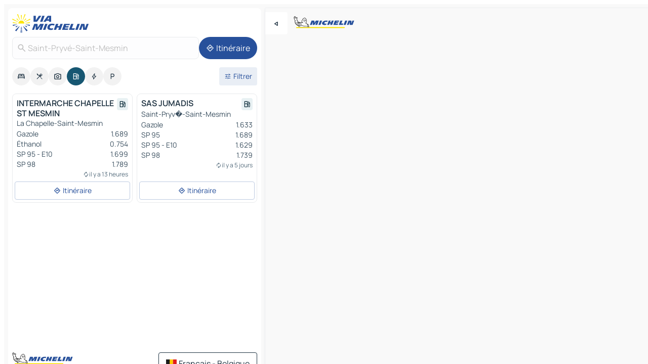

--- FILE ---
content_type: text/html
request_url: https://fr.viamichelin.be/cartes-plans/stations-service/france/centre_val_de_loire/loiret/saint_pryve_saint_mesmin-45750
body_size: 12630
content:
<!doctype html>
<html lang="fr">

<head>
	<meta charset="utf-8" />
	<meta name="viewport" content="width=device-width, initial-scale=1, maximum-scale=1, user-scalable=no" />
	<meta name="apple-itunes-app" content="app-id=443142682" />
	<!-- start app -->
	
		<link href="../../../../../_app/immutable/assets/vnd.D6Q4K2v3.css" rel="stylesheet">
		<link href="../../../../../_app/immutable/assets/lib.DTlNOyE0.css" rel="stylesheet">
		<link href="../../../../../_app/immutable/assets/vnd.CPv2F40A.css" rel="stylesheet">
		<link href="../../../../../_app/immutable/assets/0.CQs4aOKJ.css" rel="stylesheet">
		<link href="../../../../../_app/immutable/assets/2.DTvqgUuk.css" rel="stylesheet">
		<link href="../../../../../_app/immutable/assets/10.C0zcU66-.css" rel="stylesheet"><!--1xg1a3p--><!--[!--><!--]--> <!--[--><!--[--><link rel="preconnect" href="https://map7.viamichelin.com"/> <link rel="dns-prefetch" href="https://map7.viamichelin.com"/><link rel="preconnect" href="https://map8.viamichelin.com"/> <link rel="dns-prefetch" href="https://map8.viamichelin.com"/><link rel="preconnect" href="https://map9.viamichelin.com"/> <link rel="dns-prefetch" href="https://map9.viamichelin.com"/><link rel="preconnect" href="https://sdk.privacy-center.org"/> <link rel="dns-prefetch" href="https://sdk.privacy-center.org"/><!--]--><!--]--> <!--[--><!--[--><!--]--><!--]--> <meta name="description" content="Retrouvez les stations-service Saint-Pryvé-Saint-Mesmin avec le prix du carburant à jour. Recherchez une station d'essence et obtenez sa géolocalisation exacte sur la carte ViaMichelin"/> <meta property="og:type" content="website"/> <meta property="og:site_name" content="ViaMichelin"/> <!--[--><meta property="og:title" content="Stations essence Saint-Pryvé-Saint-Mesmin - trouvez votre station-service - ViaMichelin"/><!--]--> <!--[--><meta property="og:description" content="Retrouvez les stations-service Saint-Pryvé-Saint-Mesmin avec le prix du carburant à jour. Recherchez une station d'essence et obtenez sa géolocalisation exacte sur la carte ViaMichelin"/><!--]--> <!--[--><meta property="og:image" content="https://fr.viamichelin.be/_app/immutable/assets/logo-social.CPCa_Ogs.png"/><!--]--> <!--[!--><!--]--> <!--[--><link rel="alternate" href="https://www.viamichelin.at/karten-stadtplan/tankstellen/frankreich/centre_val_de_loire/loiret/saint_pryve_saint_mesmin-45750" hreflang="de-at"/><link rel="alternate" href="https://nl.viamichelin.be/kaarten-plattegronden/tankstations/frankrijk/centre_val_de_loire/loiret/saint_pryve_saint_mesmin-45750" hreflang="nl-be"/><link rel="alternate" href="https://de.viamichelin.ch/karten-stadtplan/tankstellen/frankreich/centre_val_de_loire/loiret/saint_pryve_saint_mesmin-45750" hreflang="de-ch"/><link rel="alternate" href="https://fr.viamichelin.ch/cartes-plans/stations-service/france/centre_val_de_loire/loiret/saint_pryve_saint_mesmin-45750" hreflang="fr-ch"/><link rel="alternate" href="https://it.viamichelin.ch/mappe-piantine/stazioni-di-servizio/francia/centro_valle_della_loira/loiret/saint_pryve_saint_mesmin-45750" hreflang="it-ch"/><link rel="alternate" href="https://www.viamichelin.com/maps/service-stations/france/centre_val_de_loire/loiret/saint_pryve_saint_mesmin-45750" hreflang="en"/><link rel="alternate" href="https://www.viamichelin.de/karten-stadtplan/tankstellen/frankreich/centre_val_de_loire/loiret/saint_pryve_saint_mesmin-45750" hreflang="de"/><link rel="alternate" href="https://www.viamichelin.es/mapas-planos/estaciones-servicio/francia/centro_valle_del_loira/loiret/saint_pryve_saint_mesmin-45750" hreflang="es"/><link rel="alternate" href="https://www.viamichelin.fr/cartes-plans/stations-service/france/centre_val_de_loire/loiret/saint_pryve_saint_mesmin-45750" hreflang="fr"/><link rel="alternate" href="https://www.viamichelin.it/mappe-piantine/stazioni-di-servizio/francia/centro_valle_della_loira/loiret/saint_pryve_saint_mesmin-45750" hreflang="it"/><link rel="alternate" href="https://www.viamichelin.ie/maps/service-stations/france/centre_val_de_loire/loiret/saint_pryve_saint_mesmin-45750" hreflang="en-ie"/><link rel="alternate" href="https://www.viamichelin.nl/kaarten-plattegronden/tankstations/frankrijk/centre_val_de_loire/loiret/saint_pryve_saint_mesmin-45750" hreflang="nl"/><link rel="alternate" href="https://www.viamichelin.pt/mapas-plantas/estacoes-servico/franca/centro_vale_do_loire/loiret/saint_pryve_saint_mesmin-45750" hreflang="pt"/><link rel="alternate" href="https://www.viamichelin.co.uk/maps/service-stations/france/centre_val_de_loire/loiret/saint_pryve_saint_mesmin-45750" hreflang="en-gb"/><!--]--> <!--[!--><!--]--><!----><title>Stations essence Saint-Pryvé-Saint-Mesmin - trouvez votre station-service - ViaMichelin</title>
	<!-- end app -->

	<meta name="google-site-verification" content="PoMm2IZyxvbk_uDYdrvVIfMnHZRnyICfwhpJmm8EbiM" />

	<link rel="icon" href="../../../../../favicon.png" />

	<!-- Start Consent -->
	<script nonce="z5SXI8bVifD1ha+H0NwW7A==" id="spcloader" async fetchpriority="high" type="text/javascript"
		src="https://sdk.privacy-center.org/a1a55c7f-7f45-4e4b-80ac-b48e44c2fe99/loader.js?target=fr.viamichelin.be"></script>
	<script nonce="z5SXI8bVifD1ha+H0NwW7A==" type="text/javascript" async>
			window.didomiOnReady = window.didomiOnReady || [];
			window.didomiEventListeners = window.didomiEventListeners || [];

			window.didomiEventListeners.push(
				{
					event: "notice.shown",
					listener() {
						const $link = document.querySelector(
							".didomi-notice-view-partners-link-in-text"
						);
						if (!$link) {
							return;
						}
						$link.removeAttribute("href");
						$link.addEventListener("click", () => {
							Didomi.preferences.show("vendors");
						});
					},
				},
				{
					event: "notice.clickagree",
					listener() {
						window.postMessage({ type: 'didomi_clickagree'})
					}
				}
			);

			window.didomiConfig = {
				user: {
					bots: {
						consentRequired: false,
					},
				},
				preferences: {
					showWhenConsentIsMissing: false,
				},
			};

			window.gdprAppliesGlobally = true;
			// prettier-ignore
			!function(){function t(e){if(!window.frames[e]){if(document.body&&document.body.firstChild){let a=document.body,n=document.createElement("iframe");n.style.display="none",n.name=e,n.title=e,a.insertBefore(n,a.firstChild)}else setTimeout(function(){t(e)},5)}}function e(t,e,a,n,i){function r(t,a,n,r){if("function"!=typeof n)return;window[e]||(window[e]=[]);let s=!1;i&&(s=i(t,r,n)),s||window[e].push({command:t,version:a,callback:n,parameter:r})}function s(e){if(!window[t]||!0!==window[t].stub||!e.data)return;let i="string"==typeof e.data,r;try{r=i?JSON.parse(e.data):e.data}catch(s){return}if(r[a]){let f=r[a];window[t](f.command,f.version,function(t,a){let r={};r[n]={returnValue:t,success:a,callId:f.callId},e.source.postMessage(i?JSON.stringify(r):r,"*")},f.parameter)}}r.stub=!0,r.stubVersion=2,"function"!=typeof window[t]&&(window[t]=r,window.addEventListener?window.addEventListener("message",s,!1):window.attachEvent("onmessage",s))}e("__uspapi","__uspapiBuffer","__uspapiCall","__uspapiReturn"),t("__uspapiLocator"),e("__tcfapi","__tcfapiBuffr","__tcl","__tcfapiReturn"),t("__tcfapiLocator")}();
		</script>
	<!-- End Consent -->

	<!-- Start Google tag manager -->
	<script src="https://www.googletagmanager.com/gtag/js?id=G-S8MPHX1K0K" defer type="didomi/javascript"
		nonce="z5SXI8bVifD1ha+H0NwW7A==" fetchpriority="low"></script>
	<script nonce="z5SXI8bVifD1ha+H0NwW7A==" type="text/javascript" defer>
			window.dataLayer = window.dataLayer || [];
			function gtag() {
				dataLayer.push(arguments);
			}
			gtag('js', new Date());
			gtag('config', 'G-S8MPHX1K0K', { send_page_view: false });
		</script>
	<!-- End Google tag manager -->
</head>

<body data-sveltekit-preload-data="hover" class="text-body">
	<div style="display: contents"><!--[--><!--[--><!----><!--[--><!--]--> <!--[--><!----><div class="main-container bg-neutral-weak homepage svelte-9k52vj" style="--bottomsheet-height-offset: -100px;"><div class="map svelte-9k52vj"><div class="h-full w-full md:shadow-smooth-block md:relative svelte-839hsq" data-testid="map-container"><!--[!--><!--]--></div><!----> <!--[--><div class="absolute top-4 left-0 size-11 z-ontop hidden md:block"><button type="button" class="btn-filled-white btn-md rd-l-0 min-w-max"><!--[!--><!--[--><!----><span class="flex w-max size-3.5"><!--[--><!----><span class="icon-arrow-back-left inline-block"><!----></span><!----><!--]--><!----></span><!----><!--]--> <!--[!--><!--]--> <!--[!--><!--]--><!--]--> <!--[!--><!--]--></button><!----></div><!--]--> <img src="/_app/immutable/assets/vm-logo-bib-michelin.Dd_LzvJh.svg" alt="Michelin" class="absolute left-14 top-6 md:block hidden z-hover" height="24" width="120"/> <img height="32" width="126" src="/_app/immutable/assets/vm-logo-large.BEgj6SJ1.svg" alt="ViaMichelin" class="absolute-center-x top-2 md:hidden z-hover"/></div> <!--[!--><!--]--> <div class="slot-container md:p-2 md:pr-0 md:h-dvh printable svelte-9k52vj"><div class="md:overflow-hidden md:rd-2 md:h-dvh max-h-full printable"><div class="slot-wrapper h-full scrollbar-thin printable md:bg-neutral-weakest svelte-9k52vj"><!--[!--><!--]--> <!--[--><!----><!--[--><!----><!--[!--><!----><div class="translate-slide-offset md:block svelte-5lb488" style="--slide-offset: 0px;"><img src="/_app/immutable/assets/vm-logo-bib-michelin.Dd_LzvJh.svg" alt="Michelin" class="absolute top-[var(--top)] right-[var(--right)] md:hidden" style="--top: -24px; --right: 8px;" height="24" width="120"/> <div><div><div class="searchtools w-full md:flex md:flex-wrap md:gap-4 md:bg-transparent md:px-2 md:pt-2 svelte-1kj4v11" data-testid="map-search-panel"><!--[!--><!--]--> <!--[!--><div class="hidden md:block w-full"><header role="banner" class="flex items-center w-full py-1 justify-between md:py-0"><!--[!--><!--[--><a href="../../../../../" class="block py-1 pr-2 shrink-0" aria-label="Retour à la page d'accueil" data-sveltekit-preload-data="tap"><img class="h-9 cover-left" src="/_app/immutable/assets/vm-logo-large.BEgj6SJ1.svg" alt="ViaMichelin" width="152" height="36"/></a><!--]--><!--]--> <!--[!--><!--[!--><!--]--><!--]--></header><!----></div><!--]--> <div class="flex gap-2 w-full md:p-0 md:bg-transparent border-coloredneutral-weakest rounded-full p-2"><div class="search relative w-full min-w-0  svelte-oeoh2d"><label for="address-search" class="text-sm"> <span class="input-container flex items-center p-2 w-full text-5 gap-1 rd-2 relative b-solid b-0.5 border-coloredneutral-weakest element-disabled bg-neutral-soft text-neutral svelte-xzp1b6"><!--[--><!----><span class="icon-search inline-block w-5 "><!----></span><!----><!--]--> <input type="text" id="address-search" class="input min-w-0 text-md text-coloredneutral b-0 flex-grow bg-transparent placeholder:text-neutral disabled:text-neutral svelte-xzp1b6" placeholder="On va où ?" aria-label="On va où ?" disabled autocomplete="off" value="Saint-Pryvé-Saint-Mesmin"/> <!--[!--><!--]--> <!--[!--><!--]--></span></label><!----> <ul class="results rd-2 absolute z-hover w-full m-0 mt-1 p-0 shadow-smooth-bottom-2 bg-neutral-weakest text-coloredneutral text-md svelte-oeoh2d" role="listbox" aria-label="Résultats de la recherche"><!--[!--><!--]--><!----> <!--[!--><!--]--><!----> <!--[!--><!--[!--><!--]--><!--]--><!----></ul></div><!----> <!--[--><button type="button" aria-label="Itinéraire" class="btn-filled-primary btn-md z-infront rounded-full min-w-max"><!--[!--><!--[--><!----><span class="flex w-max"><!--[--><!----><span class="icon-directions inline-block"><!----></span><!----><!--]--><!----></span><!----><!--]--> <!--[--><span class="ml-1">Itinéraire</span><!--]--> <!--[!--><!--]--><!--]--> <!--[!--><!--]--></button><!--]--></div></div></div><!----></div></div> <div class="poi-container relative z-1 md:block bg-neutral-weakest md:bg-transparent block svelte-5lb488"><button type="button" class="handle relative w-full p-4 rd-2 b-0 grid place-items-center bg-transparent md:hidden" aria-label="Ouvrir le panneau" style="height: 40px;"><span class="rd-2 w-20 h-2 bg-base-15"></span></button><!----> <div class="mt-4"><div class="mb-2 px-2"><div class="flex justify-between flex-nowrap flex-row-reverse"><div class="grow-3 order-2"><div class="flex gap-1 flex-wrap" role="listbox" aria-multiselectable="true" aria-orientation="horizontal" aria-label="Points d'intérêt"><!--[--><!--[!--><button type="button" role="option" title="Recherche Hébergements" aria-selected="false" aria-label="Recherche Hébergements" class="whitespace-nowrap flex justify-center items-center text-md gap-1 b-0 cursor-pointer rounded-full p-2.5 bg-neutral-soft hover:bg-coloredneutral-weak text-coloredneutral svelte-f2zwv4 aspect-ratio-1"><!--[!--><!--[--><!----><span class="flex w-max"><!--[--><!----><span class="icon-hotel inline-block"><!----></span><!----><!--]--><!----></span><!----><!--]--> <!--[!--><!--]--> <!--[!--><!--]--><!--]--></button><!--]--><!--[!--><button type="button" role="option" title="Recherche Restaurants" aria-selected="false" aria-label="Recherche Restaurants" class="whitespace-nowrap flex justify-center items-center text-md gap-1 b-0 cursor-pointer rounded-full p-2.5 bg-neutral-soft hover:bg-coloredneutral-weak text-coloredneutral svelte-f2zwv4 aspect-ratio-1"><!--[!--><!--[--><!----><span class="flex w-max"><!--[--><!----><span class="icon-restaurant inline-block"><!----></span><!----><!--]--><!----></span><!----><!--]--> <!--[!--><!--]--> <!--[!--><!--]--><!--]--></button><!--]--><!--[!--><button type="button" role="option" title="Recherche Tourisme" aria-selected="false" aria-label="Recherche Tourisme" class="whitespace-nowrap flex justify-center items-center text-md gap-1 b-0 cursor-pointer rounded-full p-2.5 bg-neutral-soft hover:bg-coloredneutral-weak text-coloredneutral svelte-f2zwv4 aspect-ratio-1"><!--[!--><!--[--><!----><span class="flex w-max"><!--[--><!----><span class="icon-tourism inline-block"><!----></span><!----><!--]--><!----></span><!----><!--]--> <!--[!--><!--]--> <!--[!--><!--]--><!--]--></button><!--]--><!--[!--><button type="button" role="option" title="Recherche Stations service" aria-selected="true" aria-label="Recherche Stations service" class="whitespace-nowrap flex justify-center items-center text-md gap-1 b-0 cursor-pointer rounded-full p-2.5 bg-fuel text-neutral-weakest hover:bg-fuel-soft svelte-f2zwv4 aspect-ratio-1"><!--[!--><!--[--><!----><span class="flex w-max"><!--[--><!----><span class="icon-energy-pump inline-block"><!----></span><!----><!--]--><!----></span><!----><!--]--> <!--[!--><!--]--> <!--[!--><!--]--><!--]--></button><!--]--><!--[!--><button type="button" role="option" title="Recherche Recharges auto" aria-selected="false" aria-label="Recherche Recharges auto" class="whitespace-nowrap flex justify-center items-center text-md gap-1 b-0 cursor-pointer rounded-full p-2.5 bg-neutral-soft hover:bg-coloredneutral-weak text-coloredneutral svelte-f2zwv4 aspect-ratio-1"><!--[!--><!--[--><!----><span class="flex w-max"><!--[--><!----><span class="icon-flash inline-block"><!----></span><!----><!--]--><!----></span><!----><!--]--> <!--[!--><!--]--> <!--[!--><!--]--><!--]--></button><!--]--><!--[!--><button type="button" role="option" title="Recherche Parkings" aria-selected="false" aria-label="Recherche Parkings" class="whitespace-nowrap flex justify-center items-center text-md gap-1 b-0 cursor-pointer rounded-full p-2.5 bg-neutral-soft hover:bg-coloredneutral-weak text-coloredneutral svelte-f2zwv4 aspect-ratio-1"><!--[!--><!--[--><!----><span class="flex w-max"><!--[--><!----><span class="icon-parking inline-block"><!----></span><!----><!--]--><!----></span><!----><!--]--> <!--[!--><!--]--> <!--[!--><!--]--><!--]--></button><!--]--><!--]--></div><!----></div> <!--[--><div class="ml-2 relative order-1"><button type="button" aria-label="Ouvrir les filtres" class="btn-filled-light btn-sm relative filter-button min-w-max"><!--[!--><!--[--><!----><span class="flex w-max"><!--[--><!----><span class="icon-tune inline-block"><!----></span><!----><!--]--><!----></span><!----><!--]--> <!--[--><span class="ml-1">Filtrer</span><!--]--> <!--[!--><!--]--><!--]--> <!--[--><!--[!--><!--]--><!----><!--]--></button><!----></div><!--]--></div> <div class="date-range-picker-container min-w-0 w-full order--1 mt-2"><div class="flex items-start gap-2"><!--[!--><!--]--></div></div></div><!----> <!--[!--><!--]--> <!--[--><ul data-testid="poilist" class="container m-0 px-2 grid svelte-1qh5ik5"><!--[!--><!--[--><!--[!--><!--[!--><!----><!--[--><!----><li data-testid="poi-card-0" data-category="energy" class="poi-card md grid text-body border-coloredneutral-weakest bg-neutral-weakest hover:border-transparent border-1 border-solid rd-2 relative with-shadow vertical svelte-1ci3g67" role="none"><a href="?bounds=1.8014708~47.8632324~1.8875728~47.8960341&amp;itinerary=&amp;poiCategories=8&amp;selectedAddress=%7B%22address%22%3A%22Saint-Pryv%C3%A9-Saint-Mesmin%22%2C%22city%22%3A%22Saint-Pryv%C3%A9-Saint-Mesmin%22%2C%22coordinates%22%3A%7B%22lat%22%3A47.8817181%2C%22lng%22%3A1.8687349%7D%2C%22countryCode%22%3A%22FRA%22%2C%22region%22%3A%22Centre-Val+de+Loire%22%2C%22zipCode%22%3A%2245750%22%2C%22entityType%22%3A%22CITY%22%2C%22boundsSync%22%3Atrue%7D&amp;selectedPoi=c9016068dcc5~SERVICE_GAS_STATION&amp;withCaravan=false" class="decoration-none flex flex-col " data-sveltekit-preload-data="tap"><!--[!--><!--]--> <div class="pt-2 px-2 pb-0 grid h-max"><!--[--><!--[--><!--[--><div class="inline-flex justify-between w-full min-w-0 text-body text-md font-600 gap-x-0.5 text-coloredneutral"><span data-testid="card-title" class="pb-0.5 clamp-lines-2">INTERMARCHE CHAPELLE ST MESMIN</span> <!--[--><div class="flex items-center justify-center w-max shrink-0  rd-1 p-0.75 bg-fuel-weakest text-fuel-strongest h-6 w-6 undefined svelte-snfjjm"><!--[!--><!--[!--><!--[!--><!--]--> <!--[!--><!--]--> <!--[--><!----><div class="flex w-max"><!--[--><!----><div class="icon-energy-pump inline-block"><!----></div><!----><!--]--><!----></div><!----><!--]--><!--]--><!--]--></div><!--]--></div><!--]--><!--]--> <!--[!--><!--]--> <!--[--><span class="truncate font-400 text-sm text-coloredneutral-soft p-be-1px">La Chapelle-Saint-Mesmin</span><!--]--> <!--[!--><!--]--> <!--[--><div data-testid="gas-station-fragment" class="grid gap-y-1 text-body text-coloredneutral-soft p-0 pt-1"><!--[--><ul class="grid gap-y-1 text-body text-sm text-coloredneutral-soft p-0"><!--[--><li class="flex justify-between"><span class="truncate">Gazole</span> <span>1.689</span></li><li class="flex justify-between"><span class="truncate">Éthanol</span> <span>0.754</span></li><li class="flex justify-between"><span class="truncate">SP 95 - E10</span> <span>1.699</span></li><li class="flex justify-between"><span class="truncate">SP 98</span> <span>1.789</span></li><!--]--></ul><!--]--> <!--[!--><!--]--> <!--[--><span class="text-xs text-coloredneutral-softest self-end justify-self-end truncate mt-auto flex items-center"><!----><div class="icon-autorenew inline-block"><!----></div><!----><!----> il y a 13 heures</span><!--]--></div><!--]--> <!--[!--><!--]--> <!--[!--><!--]--><!--]--></div><!----></a> <div class="button-wrapper p-1 p-bs-3px"><!--[!--><!--[!--><!--[!--><button type="button" class="btn-outline-light btn-sm w-full overflow-hidden"><!--[!--><!--[--><!----><span class="flex w-max"><!--[--><!----><span class="icon-directions inline-block"><!----></span><!----><!--]--><!----></span><!----><!--]--> <!--[--><span class="ml-1 undefined text-wrap-balance">Itinéraire</span><!--]--> <!--[!--><!--]--><!--]--> <!--[!--><!--]--></button><!--]--><!--]--><!--]--></div><!----><!----></li><!----><!--]--><!----><!--]--><!--]--><!--[!--><!--[!--><!----><!--[--><!----><li data-testid="poi-card-1" data-category="energy" class="poi-card md grid text-body border-coloredneutral-weakest bg-neutral-weakest hover:border-transparent border-1 border-solid rd-2 relative with-shadow vertical svelte-1ci3g67" role="none"><a href="?bounds=1.8014708~47.8632324~1.8875728~47.8960341&amp;itinerary=&amp;poiCategories=8&amp;selectedAddress=%7B%22address%22%3A%22Saint-Pryv%C3%A9-Saint-Mesmin%22%2C%22city%22%3A%22Saint-Pryv%C3%A9-Saint-Mesmin%22%2C%22coordinates%22%3A%7B%22lat%22%3A47.8817181%2C%22lng%22%3A1.8687349%7D%2C%22countryCode%22%3A%22FRA%22%2C%22region%22%3A%22Centre-Val+de+Loire%22%2C%22zipCode%22%3A%2245750%22%2C%22entityType%22%3A%22CITY%22%2C%22boundsSync%22%3Atrue%7D&amp;selectedPoi=f1f032cf2de9~SERVICE_GAS_STATION&amp;withCaravan=false" class="decoration-none flex flex-col " data-sveltekit-preload-data="tap"><!--[!--><!--]--> <div class="pt-2 px-2 pb-0 grid h-max"><!--[--><!--[--><!--[--><div class="inline-flex justify-between w-full min-w-0 text-body text-md font-600 gap-x-0.5 text-coloredneutral"><span data-testid="card-title" class="pb-0.5 clamp-lines-2">SAS JUMADIS</span> <!--[--><div class="flex items-center justify-center w-max shrink-0  rd-1 p-0.75 bg-fuel-weakest text-fuel-strongest h-6 w-6 undefined svelte-snfjjm"><!--[!--><!--[!--><!--[!--><!--]--> <!--[!--><!--]--> <!--[--><!----><div class="flex w-max"><!--[--><!----><div class="icon-energy-pump inline-block"><!----></div><!----><!--]--><!----></div><!----><!--]--><!--]--><!--]--></div><!--]--></div><!--]--><!--]--> <!--[!--><!--]--> <!--[--><span class="truncate font-400 text-sm text-coloredneutral-soft p-be-1px">Saint-Pryv�-Saint-Mesmin</span><!--]--> <!--[!--><!--]--> <!--[--><div data-testid="gas-station-fragment" class="grid gap-y-1 text-body text-coloredneutral-soft p-0 pt-1"><!--[--><ul class="grid gap-y-1 text-body text-sm text-coloredneutral-soft p-0"><!--[--><li class="flex justify-between"><span class="truncate">Gazole</span> <span>1.633</span></li><li class="flex justify-between"><span class="truncate">SP 95</span> <span>1.689</span></li><li class="flex justify-between"><span class="truncate">SP 95 - E10</span> <span>1.629</span></li><li class="flex justify-between"><span class="truncate">SP 98</span> <span>1.739</span></li><!--]--></ul><!--]--> <!--[!--><!--]--> <!--[--><span class="text-xs text-coloredneutral-softest self-end justify-self-end truncate mt-auto flex items-center"><!----><div class="icon-autorenew inline-block"><!----></div><!----><!----> il y a 5 jours</span><!--]--></div><!--]--> <!--[!--><!--]--> <!--[!--><!--]--><!--]--></div><!----></a> <div class="button-wrapper p-1 p-bs-3px"><!--[!--><!--[!--><!--[!--><button type="button" class="btn-outline-light btn-sm w-full overflow-hidden"><!--[!--><!--[--><!----><span class="flex w-max"><!--[--><!----><span class="icon-directions inline-block"><!----></span><!----><!--]--><!----></span><!----><!--]--> <!--[--><span class="ml-1 undefined text-wrap-balance">Itinéraire</span><!--]--> <!--[!--><!--]--><!--]--> <!--[!--><!--]--></button><!--]--><!--]--><!--]--></div><!----><!----></li><!----><!--]--><!----><!--]--><!--]--><!--[--><li class="flex justify-center ad"><!----><div class="flex items-center justify-center relative h-70 w-75"><!----><div id="div-gpt-ad-mpu_haut" class="ad size-full max-h-[var(--height)] max-w-[var(--width)] overflow-hidden md:max-h-[var(--md-height)] md:max-w-[var(--md-width)] div-gpt-ad-mpu_haut svelte-15hg1g9" style=" --width:300px; --height:250px; --md-width:300px; --md-height:250px; " data-testid="ad-poi-list"></div><!----><!----></div><!----></li><!--]--><!--]--><!--]--></ul><!--]--><!----> <!--[!--><!--]--></div> <!--[!--><!--]--> <!--[!--><!--]--> <!--[--><!--[!--><!--]--><!--]--> <footer role="contentinfo" data-sveltekit-preload-data="tap" class="bg-neutral-weakest flex flex-col gap-6 p-2 pb-0  svelte-1b4fnhr"><div class="flex flex-col gap-4 "><div class="flex justify-between"><img src="/_app/immutable/assets/vm-logo-bib-michelin.Dd_LzvJh.svg" alt="Michelin" height="24" width="120"/> <button type="button" class="btn-outline-primary btn-md min-w-max"><!--[!--><!--[--><!----><span class="flex w-max"><!--[--><!----><span class="icon-flag-be inline-block"><!----></span><!----><!--]--><!----></span><!----><!--]--> <!--[--><span class="ml-1">Français - Belgique</span><!--]--> <!--[!--><!--]--><!--]--> <!--[!--><!--]--></button><!----></div> <div class="flex flex-col md:flex-row md:flex-wrap gap-4"><!--[--><a href="https://3fe75001.sibforms.com/serve/[base64]" class="min-w-max btn-filled-primary btn-md svelte-1b8k1k" rel="noopener" target="_blank"><!--[!--><!--[--><!----><div class="flex w-max"><!--[--><!----><div class="icon-mail inline-block"><!----></div><!----><!--]--><!----></div><!----><!--]--> <!--[--><span class="px-1">S'inscrire à notre Newsletter</span><!--]--> <!--[!--><!--]--><!--]--></a><!--]--> <a href="https://www.viamichelin.fr/magazine/?utm_source=viamichelin_web&amp;utm_medium=browse_button" class="min-w-max btn-filled-light btn-md svelte-1b8k1k" rel="external noopener" target="_blank"><!--[!--><!--[--><!----><div class="flex w-max"><!--[--><!----><div class="icon-menu-book inline-block"><!----></div><!----><!--]--><!----></div><!----><!--]--> <!--[--><span class="px-1">Parcourir le Magazine ViaMichelin</span><!--]--> <!--[!--><!--]--><!--]--></a><!----></div></div> <!--[!--><!--]--> <!--[!--><!--]--><!----> <!--[--><!--[--><ol itemscope="" itemtype="http://schema.org/BreadcrumbList" class="breadcrumbs flex flex-wrap p-0 items-center whitespace-nowrap svelte-qo6nxf"><li itemprop="itemListElement" itemtype="http://schema.org/ListItem" itemscope="" class="svelte-qo6nxf"><a href="/" class="link inline svelte-1b8k1k" itemprop="item"><!--[--><span itemprop="name">Home</span><!----><!--]--></a><!----> <meta itemprop="position" content="0"/></li> <!--[--><!--[--><li itemprop="itemListElement" itemtype="http://schema.org/ListItem" itemscope="" class="svelte-qo6nxf"><!--[--><a href="/" class="link inline svelte-1b8k1k" itemprop="item" data-sveltekit-preload-data="off"><!--[--><span itemprop="name">Cartes et plans</span><!----><!--]--></a><!--]--> <meta itemprop="position" content="1"/></li><!--]--><!--[--><li itemprop="itemListElement" itemtype="http://schema.org/ListItem" itemscope="" class="svelte-qo6nxf"><!--[--><a href="/cartes-plans/stations-service" class="link inline svelte-1b8k1k" itemprop="item" data-sveltekit-preload-data="off"><!--[--><span itemprop="name">Stations-service</span><!----><!--]--></a><!--]--> <meta itemprop="position" content="2"/></li><!--]--><!--[--><li itemprop="itemListElement" itemtype="http://schema.org/ListItem" itemscope="" class="svelte-qo6nxf"><!--[--><a href="/cartes-plans/stations-service/france" class="link inline svelte-1b8k1k" itemprop="item" data-sveltekit-preload-data="off"><!--[--><span itemprop="name">France</span><!----><!--]--></a><!--]--> <meta itemprop="position" content="3"/></li><!--]--><!--[--><li itemprop="itemListElement" itemtype="http://schema.org/ListItem" itemscope="" class="svelte-qo6nxf"><!--[--><a href="/cartes-plans/stations-service/france/centre_val_de_loire" class="link inline svelte-1b8k1k" itemprop="item" data-sveltekit-preload-data="off"><!--[--><span itemprop="name">Centre-Val de Loire</span><!----><!--]--></a><!--]--> <meta itemprop="position" content="4"/></li><!--]--><!--[--><li itemprop="itemListElement" itemtype="http://schema.org/ListItem" itemscope="" class="svelte-qo6nxf"><!--[--><a href="/cartes-plans/stations-service/france/centre_val_de_loire/loiret" class="link inline svelte-1b8k1k" itemprop="item" data-sveltekit-preload-data="off"><!--[--><span itemprop="name">Loiret</span><!----><!--]--></a><!--]--> <meta itemprop="position" content="5"/></li><!--]--><!--[--><li itemprop="itemListElement" itemtype="http://schema.org/ListItem" itemscope="" class="svelte-qo6nxf"><!--[!--><span itemprop="name" class="text-md text-neutral-strongest">Saint-Pryvé-Saint-Mesmin</span><!--]--> <meta itemprop="position" content="6"/></li><!--]--><!--]--></ol><!--]--> <!--[--><h1 class="text-md font-medium">Stations essence Saint-Pryvé-Saint-Mesmin - trouvez votre station-service - ViaMichelin</h1><!--]--> <!--[--><!--[!--><p class="description">Retrouvez les stations-service Saint-Pryvé-Saint-Mesmin avec le prix du carburant à jour. Recherchez une station d'essence et obtenez sa géolocalisation exacte sur la carte ViaMichelin</p><!--]--><!--]--> <!--[!--><!--]--> <!--[--><section class="flex flex-col gap-0 p-0 m-0"><!--[--><h2 class="border-b-1 border-b-solid text-coloredneutral-soft text-bold text-md m-0" data-testid="seo-footer-link-block-title"><button type="button" class="btn-ghost-primary btn-md w-full justify-between min-w-max"><!--[!--><!--[!--><!--]--> <!--[--><span class="mr-1">Saint-Pryvé-Saint-Mesmin</span><!--]--> <!--[--><!----><span class="flex w-max"><!--[--><!----><span class="icon-chevron-right inline-block"><!----></span><!----><!--]--><!----></span><!----><!--]--><!--]--> <!--[!--><!--]--></button><!----></h2> <ul data-testid="seo-footer-link-block-list" class="svelte-1ba0xl7"><!--[--><li><a href="/cartes-plans/france/centre_val_de_loire/loiret/saint_pryve_saint_mesmin-45750" class="min-w-max link flex justify-start svelte-1b8k1k"><!--[!--><!--[!--><!--]--> <!--[--><span class="px-1">Saint-Pryvé-Saint-Mesmin Cartes et plans</span><!--]--> <!--[!--><!--]--><!--]--></a><!----></li><li><a href="/cartes-plans/trafic/france/centre_val_de_loire/loiret/saint_pryve_saint_mesmin-45750" class="min-w-max link flex justify-start svelte-1b8k1k"><!--[!--><!--[!--><!--]--> <!--[--><span class="px-1">Saint-Pryvé-Saint-Mesmin Trafic</span><!--]--> <!--[!--><!--]--><!--]--></a><!----></li><li><a href="/cartes-plans/hotels/france/centre_val_de_loire/loiret/saint_pryve_saint_mesmin-45750" class="min-w-max link flex justify-start svelte-1b8k1k"><!--[!--><!--[!--><!--]--> <!--[--><span class="px-1">Saint-Pryvé-Saint-Mesmin Hôtels</span><!--]--> <!--[!--><!--]--><!--]--></a><!----></li><li><a href="/cartes-plans/restaurants/france/centre_val_de_loire/loiret/saint_pryve_saint_mesmin-45750" class="min-w-max link flex justify-start svelte-1b8k1k"><!--[!--><!--[!--><!--]--> <!--[--><span class="px-1">Saint-Pryvé-Saint-Mesmin Restaurants</span><!--]--> <!--[!--><!--]--><!--]--></a><!----></li><li><a href="/cartes-plans/sites-touristiques/france/centre_val_de_loire/loiret/saint_pryve_saint_mesmin-45750" class="min-w-max link flex justify-start svelte-1b8k1k"><!--[!--><!--[!--><!--]--> <!--[--><span class="px-1">Saint-Pryvé-Saint-Mesmin Sites touristiques</span><!--]--> <!--[!--><!--]--><!--]--></a><!----></li><li><a href="/cartes-plans/stations-service/france/centre_val_de_loire/loiret/saint_pryve_saint_mesmin-45750" class="min-w-max link flex justify-start svelte-1b8k1k"><!--[!--><!--[!--><!--]--> <!--[--><span class="px-1">Saint-Pryvé-Saint-Mesmin Stations-service</span><!--]--> <!--[!--><!--]--><!--]--></a><!----></li><li><a href="/cartes-plans/parkings/france/centre_val_de_loire/loiret/saint_pryve_saint_mesmin-45750" class="min-w-max link flex justify-start svelte-1b8k1k"><!--[!--><!--[!--><!--]--> <!--[--><span class="px-1">Saint-Pryvé-Saint-Mesmin Parkings</span><!--]--> <!--[!--><!--]--><!--]--></a><!----></li><!--]--></ul><!--]--> <!--[--><h2 class="border-b-1 border-b-solid text-coloredneutral-soft text-bold text-md m-0" data-testid="seo-footer-link-block-title"><button type="button" class="btn-ghost-primary btn-md w-full justify-between min-w-max"><!--[!--><!--[!--><!--]--> <!--[--><span class="mr-1">Itinéraires</span><!--]--> <!--[--><!----><span class="flex w-max"><!--[--><!----><span class="icon-chevron-right inline-block"><!----></span><!----><!--]--><!----></span><!----><!--]--><!--]--> <!--[!--><!--]--></button><!----></h2> <ul data-testid="seo-footer-link-block-list" class="svelte-1ba0xl7"><!--[--><li><a href="/itineraires/resultats/saint_pryve_saint_mesmin-45750-loiret-centre_val_de_loire-france-to-orleans-45000-loiret-centre_val_de_loire-france" class="min-w-max link flex justify-start svelte-1b8k1k"><!--[!--><!--[!--><!--]--> <!--[--><span class="px-1">Itinéraires Saint-Pryvé-Saint-Mesmin - Orléans</span><!--]--> <!--[!--><!--]--><!--]--></a><!----></li><li><a href="/itineraires/resultats/saint_pryve_saint_mesmin-45750-loiret-centre_val_de_loire-france-to-olivet-45160-loiret-centre_val_de_loire-france" class="min-w-max link flex justify-start svelte-1b8k1k"><!--[!--><!--[!--><!--]--> <!--[--><span class="px-1">Itinéraires Saint-Pryvé-Saint-Mesmin - Olivet</span><!--]--> <!--[!--><!--]--><!--]--></a><!----></li><li><a href="/itineraires/resultats/saint_pryve_saint_mesmin-45750-loiret-centre_val_de_loire-france-to-saint_jean_de_la_ruelle-45140-loiret-centre_val_de_loire-france" class="min-w-max link flex justify-start svelte-1b8k1k"><!--[!--><!--[!--><!--]--> <!--[--><span class="px-1">Itinéraires Saint-Pryvé-Saint-Mesmin - Saint-Jean-de-la-Ruelle</span><!--]--> <!--[!--><!--]--><!--]--></a><!----></li><li><a href="/itineraires/resultats/saint_pryve_saint_mesmin-45750-loiret-centre_val_de_loire-france-to-fleury_les_aubrais-45400-loiret-centre_val_de_loire-france" class="min-w-max link flex justify-start svelte-1b8k1k"><!--[!--><!--[!--><!--]--> <!--[--><span class="px-1">Itinéraires Saint-Pryvé-Saint-Mesmin - Fleury-les-Aubrais</span><!--]--> <!--[!--><!--]--><!--]--></a><!----></li><li><a href="/itineraires/resultats/saint_pryve_saint_mesmin-45750-loiret-centre_val_de_loire-france-to-saran-45770-loiret-centre_val_de_loire-france" class="min-w-max link flex justify-start svelte-1b8k1k"><!--[!--><!--[!--><!--]--> <!--[--><span class="px-1">Itinéraires Saint-Pryvé-Saint-Mesmin - Saran</span><!--]--> <!--[!--><!--]--><!--]--></a><!----></li><li><a href="/itineraires/resultats/saint_pryve_saint_mesmin-45750-loiret-centre_val_de_loire-france-to-saint_jean_de_braye-45800-loiret-centre_val_de_loire-france" class="min-w-max link flex justify-start svelte-1b8k1k"><!--[!--><!--[!--><!--]--> <!--[--><span class="px-1">Itinéraires Saint-Pryvé-Saint-Mesmin - Saint-Jean-de-Braye</span><!--]--> <!--[!--><!--]--><!--]--></a><!----></li><li><a href="/itineraires/resultats/saint_pryve_saint_mesmin-45750-loiret-centre_val_de_loire-france-to-la_chapelle_saint_mesmin-45380-loiret-centre_val_de_loire-france" class="min-w-max link flex justify-start svelte-1b8k1k"><!--[!--><!--[!--><!--]--> <!--[--><span class="px-1">Itinéraires Saint-Pryvé-Saint-Mesmin - La Chapelle-Saint-Mesmin</span><!--]--> <!--[!--><!--]--><!--]--></a><!----></li><li><a href="/itineraires/resultats/saint_pryve_saint_mesmin-45750-loiret-centre_val_de_loire-france-to-saint_jean_le_blanc-45650-loiret-centre_val_de_loire-france" class="min-w-max link flex justify-start svelte-1b8k1k"><!--[!--><!--[!--><!--]--> <!--[--><span class="px-1">Itinéraires Saint-Pryvé-Saint-Mesmin - Saint-Jean-le-Blanc</span><!--]--> <!--[!--><!--]--><!--]--></a><!----></li><li><a href="/itineraires/resultats/saint_pryve_saint_mesmin-45750-loiret-centre_val_de_loire-france-to-ingre-45140-loiret-centre_val_de_loire-france" class="min-w-max link flex justify-start svelte-1b8k1k"><!--[!--><!--[!--><!--]--> <!--[--><span class="px-1">Itinéraires Saint-Pryvé-Saint-Mesmin - Ingré</span><!--]--> <!--[!--><!--]--><!--]--></a><!----></li><li><a href="/itineraires/resultats/saint_pryve_saint_mesmin-45750-loiret-centre_val_de_loire-france-to-saint_denis_en_val-45560-loiret-centre_val_de_loire-france" class="min-w-max link flex justify-start svelte-1b8k1k"><!--[!--><!--[!--><!--]--> <!--[--><span class="px-1">Itinéraires Saint-Pryvé-Saint-Mesmin - Saint-Denis-en-Val</span><!--]--> <!--[!--><!--]--><!--]--></a><!----></li><li><a href="/itineraires/resultats/saint_pryve_saint_mesmin-45750-loiret-centre_val_de_loire-france-to-chaingy-45380-loiret-centre_val_de_loire-france" class="min-w-max link flex justify-start svelte-1b8k1k"><!--[!--><!--[!--><!--]--> <!--[--><span class="px-1">Itinéraires Saint-Pryvé-Saint-Mesmin - Chaingy</span><!--]--> <!--[!--><!--]--><!--]--></a><!----></li><li><a href="/itineraires/resultats/saint_pryve_saint_mesmin-45750-loiret-centre_val_de_loire-france-to-ormes-45140-loiret-centre_val_de_loire-france" class="min-w-max link flex justify-start svelte-1b8k1k"><!--[!--><!--[!--><!--]--> <!--[--><span class="px-1">Itinéraires Saint-Pryvé-Saint-Mesmin - Ormes</span><!--]--> <!--[!--><!--]--><!--]--></a><!----></li><li><a href="/itineraires/resultats/saint_pryve_saint_mesmin-45750-loiret-centre_val_de_loire-france-to-semoy-45400-loiret-centre_val_de_loire-france" class="min-w-max link flex justify-start svelte-1b8k1k"><!--[!--><!--[!--><!--]--> <!--[--><span class="px-1">Itinéraires Saint-Pryvé-Saint-Mesmin - Semoy</span><!--]--> <!--[!--><!--]--><!--]--></a><!----></li><li><a href="/itineraires/resultats/saint_pryve_saint_mesmin-45750-loiret-centre_val_de_loire-france-to-saint_ay-45130-loiret-centre_val_de_loire-france" class="min-w-max link flex justify-start svelte-1b8k1k"><!--[!--><!--[!--><!--]--> <!--[--><span class="px-1">Itinéraires Saint-Pryvé-Saint-Mesmin - Saint-Ay</span><!--]--> <!--[!--><!--]--><!--]--></a><!----></li><li><a href="/itineraires/resultats/saint_pryve_saint_mesmin-45750-loiret-centre_val_de_loire-france-to-saint_cyr_en_val-45590-loiret-centre_val_de_loire-france" class="min-w-max link flex justify-start svelte-1b8k1k"><!--[!--><!--[!--><!--]--> <!--[--><span class="px-1">Itinéraires Saint-Pryvé-Saint-Mesmin - Saint-Cyr-en-Val</span><!--]--> <!--[!--><!--]--><!--]--></a><!----></li><li><a href="/itineraires/resultats/saint_pryve_saint_mesmin-45750-loiret-centre_val_de_loire-france-to-clery_saint_andre-45370-loiret-centre_val_de_loire-france" class="min-w-max link flex justify-start svelte-1b8k1k"><!--[!--><!--[!--><!--]--> <!--[--><span class="px-1">Itinéraires Saint-Pryvé-Saint-Mesmin - Cléry-Saint-André</span><!--]--> <!--[!--><!--]--><!--]--></a><!----></li><li><a href="/itineraires/resultats/saint_pryve_saint_mesmin-45750-loiret-centre_val_de_loire-france-to-checy-45430-loiret-centre_val_de_loire-france" class="min-w-max link flex justify-start svelte-1b8k1k"><!--[!--><!--[!--><!--]--> <!--[--><span class="px-1">Itinéraires Saint-Pryvé-Saint-Mesmin - Chécy</span><!--]--> <!--[!--><!--]--><!--]--></a><!----></li><li><a href="/itineraires/resultats/saint_pryve_saint_mesmin-45750-loiret-centre_val_de_loire-france-to-sandillon-45640-loiret-centre_val_de_loire-france" class="min-w-max link flex justify-start svelte-1b8k1k"><!--[!--><!--[!--><!--]--> <!--[--><span class="px-1">Itinéraires Saint-Pryvé-Saint-Mesmin - Sandillon</span><!--]--> <!--[!--><!--]--><!--]--></a><!----></li><li><a href="/itineraires/resultats/saint_pryve_saint_mesmin-45750-loiret-centre_val_de_loire-france-to-meung_sur_loire-45130-loiret-centre_val_de_loire-france" class="min-w-max link flex justify-start svelte-1b8k1k"><!--[!--><!--[!--><!--]--> <!--[--><span class="px-1">Itinéraires Saint-Pryvé-Saint-Mesmin - Meung-sur-Loire</span><!--]--> <!--[!--><!--]--><!--]--></a><!----></li><li><a href="/itineraires/resultats/saint_pryve_saint_mesmin-45750-loiret-centre_val_de_loire-france-to-jargeau-45150-loiret-centre_val_de_loire-france" class="min-w-max link flex justify-start svelte-1b8k1k"><!--[!--><!--[!--><!--]--> <!--[--><span class="px-1">Itinéraires Saint-Pryvé-Saint-Mesmin - Jargeau</span><!--]--> <!--[!--><!--]--><!--]--></a><!----></li><!--]--></ul><!--]--> <!--[--><!--[--><h2 class="border-b-1 border-b-solid text-coloredneutral-soft text-bold text-md m-0" data-testid="seo-footer-link-block-title"><button type="button" class="btn-ghost-primary btn-md w-full justify-between min-w-max"><!--[!--><!--[!--><!--]--> <!--[--><span class="mr-1">Cartes et plans</span><!--]--> <!--[--><!----><span class="flex w-max"><!--[--><!----><span class="icon-chevron-right inline-block"><!----></span><!----><!--]--><!----></span><!----><!--]--><!--]--> <!--[!--><!--]--></button><!----></h2> <ul data-testid="seo-footer-link-block-list" class="svelte-1ba0xl7"><!--[--><li><a href="/cartes-plans/france/centre_val_de_loire/loiret/orleans-45000" class="min-w-max link flex justify-start svelte-1b8k1k"><!--[!--><!--[!--><!--]--> <!--[--><span class="px-1">Cartes et plans Orléans</span><!--]--> <!--[!--><!--]--><!--]--></a><!----></li><li><a href="/cartes-plans/france/centre_val_de_loire/loiret/olivet-45160" class="min-w-max link flex justify-start svelte-1b8k1k"><!--[!--><!--[!--><!--]--> <!--[--><span class="px-1">Cartes et plans Olivet</span><!--]--> <!--[!--><!--]--><!--]--></a><!----></li><li><a href="/cartes-plans/france/centre_val_de_loire/loiret/saint_jean_de_la_ruelle-45140" class="min-w-max link flex justify-start svelte-1b8k1k"><!--[!--><!--[!--><!--]--> <!--[--><span class="px-1">Cartes et plans Saint-Jean-de-la-Ruelle</span><!--]--> <!--[!--><!--]--><!--]--></a><!----></li><li><a href="/cartes-plans/france/centre_val_de_loire/loiret/fleury_les_aubrais-45400" class="min-w-max link flex justify-start svelte-1b8k1k"><!--[!--><!--[!--><!--]--> <!--[--><span class="px-1">Cartes et plans Fleury-les-Aubrais</span><!--]--> <!--[!--><!--]--><!--]--></a><!----></li><li><a href="/cartes-plans/france/centre_val_de_loire/loiret/saran-45770" class="min-w-max link flex justify-start svelte-1b8k1k"><!--[!--><!--[!--><!--]--> <!--[--><span class="px-1">Cartes et plans Saran</span><!--]--> <!--[!--><!--]--><!--]--></a><!----></li><li><a href="/cartes-plans/france/centre_val_de_loire/loiret/saint_jean_de_braye-45800" class="min-w-max link flex justify-start svelte-1b8k1k"><!--[!--><!--[!--><!--]--> <!--[--><span class="px-1">Cartes et plans Saint-Jean-de-Braye</span><!--]--> <!--[!--><!--]--><!--]--></a><!----></li><li><a href="/cartes-plans/france/centre_val_de_loire/loiret/la_chapelle_saint_mesmin-45380" class="min-w-max link flex justify-start svelte-1b8k1k"><!--[!--><!--[!--><!--]--> <!--[--><span class="px-1">Cartes et plans La Chapelle-Saint-Mesmin</span><!--]--> <!--[!--><!--]--><!--]--></a><!----></li><li><a href="/cartes-plans/france/centre_val_de_loire/loiret/saint_jean_le_blanc-45650" class="min-w-max link flex justify-start svelte-1b8k1k"><!--[!--><!--[!--><!--]--> <!--[--><span class="px-1">Cartes et plans Saint-Jean-le-Blanc</span><!--]--> <!--[!--><!--]--><!--]--></a><!----></li><li><a href="/cartes-plans/france/centre_val_de_loire/loiret/ingre-45140" class="min-w-max link flex justify-start svelte-1b8k1k"><!--[!--><!--[!--><!--]--> <!--[--><span class="px-1">Cartes et plans Ingré</span><!--]--> <!--[!--><!--]--><!--]--></a><!----></li><li><a href="/cartes-plans/france/centre_val_de_loire/loiret/saint_denis_en_val-45560" class="min-w-max link flex justify-start svelte-1b8k1k"><!--[!--><!--[!--><!--]--> <!--[--><span class="px-1">Cartes et plans Saint-Denis-en-Val</span><!--]--> <!--[!--><!--]--><!--]--></a><!----></li><li><a href="/cartes-plans/france/centre_val_de_loire/loiret/chaingy-45380" class="min-w-max link flex justify-start svelte-1b8k1k"><!--[!--><!--[!--><!--]--> <!--[--><span class="px-1">Cartes et plans Chaingy</span><!--]--> <!--[!--><!--]--><!--]--></a><!----></li><li><a href="/cartes-plans/france/centre_val_de_loire/loiret/ormes-45140" class="min-w-max link flex justify-start svelte-1b8k1k"><!--[!--><!--[!--><!--]--> <!--[--><span class="px-1">Cartes et plans Ormes</span><!--]--> <!--[!--><!--]--><!--]--></a><!----></li><li><a href="/cartes-plans/france/centre_val_de_loire/loiret/semoy-45400" class="min-w-max link flex justify-start svelte-1b8k1k"><!--[!--><!--[!--><!--]--> <!--[--><span class="px-1">Cartes et plans Semoy</span><!--]--> <!--[!--><!--]--><!--]--></a><!----></li><li><a href="/cartes-plans/france/centre_val_de_loire/loiret/saint_ay-45130" class="min-w-max link flex justify-start svelte-1b8k1k"><!--[!--><!--[!--><!--]--> <!--[--><span class="px-1">Cartes et plans Saint-Ay</span><!--]--> <!--[!--><!--]--><!--]--></a><!----></li><li><a href="/cartes-plans/france/centre_val_de_loire/loiret/saint_cyr_en_val-45590" class="min-w-max link flex justify-start svelte-1b8k1k"><!--[!--><!--[!--><!--]--> <!--[--><span class="px-1">Cartes et plans Saint-Cyr-en-Val</span><!--]--> <!--[!--><!--]--><!--]--></a><!----></li><li><a href="/cartes-plans/france/centre_val_de_loire/loiret/clery_saint_andre-45370" class="min-w-max link flex justify-start svelte-1b8k1k"><!--[!--><!--[!--><!--]--> <!--[--><span class="px-1">Cartes et plans Cléry-Saint-André</span><!--]--> <!--[!--><!--]--><!--]--></a><!----></li><li><a href="/cartes-plans/france/centre_val_de_loire/loiret/checy-45430" class="min-w-max link flex justify-start svelte-1b8k1k"><!--[!--><!--[!--><!--]--> <!--[--><span class="px-1">Cartes et plans Chécy</span><!--]--> <!--[!--><!--]--><!--]--></a><!----></li><li><a href="/cartes-plans/france/centre_val_de_loire/loiret/sandillon-45640" class="min-w-max link flex justify-start svelte-1b8k1k"><!--[!--><!--[!--><!--]--> <!--[--><span class="px-1">Cartes et plans Sandillon</span><!--]--> <!--[!--><!--]--><!--]--></a><!----></li><li><a href="/cartes-plans/france/centre_val_de_loire/loiret/meung_sur_loire-45130" class="min-w-max link flex justify-start svelte-1b8k1k"><!--[!--><!--[!--><!--]--> <!--[--><span class="px-1">Cartes et plans Meung-sur-Loire</span><!--]--> <!--[!--><!--]--><!--]--></a><!----></li><li><a href="/cartes-plans/france/centre_val_de_loire/loiret/jargeau-45150" class="min-w-max link flex justify-start svelte-1b8k1k"><!--[!--><!--[!--><!--]--> <!--[--><span class="px-1">Cartes et plans Jargeau</span><!--]--> <!--[!--><!--]--><!--]--></a><!----></li><!--]--></ul><h2 class="border-b-1 border-b-solid text-coloredneutral-soft text-bold text-md m-0" data-testid="seo-footer-link-block-title"><button type="button" class="btn-ghost-primary btn-md w-full justify-between min-w-max"><!--[!--><!--[!--><!--]--> <!--[--><span class="mr-1">Trafic</span><!--]--> <!--[--><!----><span class="flex w-max"><!--[--><!----><span class="icon-chevron-right inline-block"><!----></span><!----><!--]--><!----></span><!----><!--]--><!--]--> <!--[!--><!--]--></button><!----></h2> <ul data-testid="seo-footer-link-block-list" class="svelte-1ba0xl7"><!--[--><li><a href="/cartes-plans/trafic/france/centre_val_de_loire/loiret/orleans-45000" class="min-w-max link flex justify-start svelte-1b8k1k"><!--[!--><!--[!--><!--]--> <!--[--><span class="px-1">Trafic Orléans</span><!--]--> <!--[!--><!--]--><!--]--></a><!----></li><li><a href="/cartes-plans/trafic/france/centre_val_de_loire/loiret/olivet-45160" class="min-w-max link flex justify-start svelte-1b8k1k"><!--[!--><!--[!--><!--]--> <!--[--><span class="px-1">Trafic Olivet</span><!--]--> <!--[!--><!--]--><!--]--></a><!----></li><li><a href="/cartes-plans/trafic/france/centre_val_de_loire/loiret/saint_jean_de_la_ruelle-45140" class="min-w-max link flex justify-start svelte-1b8k1k"><!--[!--><!--[!--><!--]--> <!--[--><span class="px-1">Trafic Saint-Jean-de-la-Ruelle</span><!--]--> <!--[!--><!--]--><!--]--></a><!----></li><li><a href="/cartes-plans/trafic/france/centre_val_de_loire/loiret/fleury_les_aubrais-45400" class="min-w-max link flex justify-start svelte-1b8k1k"><!--[!--><!--[!--><!--]--> <!--[--><span class="px-1">Trafic Fleury-les-Aubrais</span><!--]--> <!--[!--><!--]--><!--]--></a><!----></li><li><a href="/cartes-plans/trafic/france/centre_val_de_loire/loiret/saran-45770" class="min-w-max link flex justify-start svelte-1b8k1k"><!--[!--><!--[!--><!--]--> <!--[--><span class="px-1">Trafic Saran</span><!--]--> <!--[!--><!--]--><!--]--></a><!----></li><li><a href="/cartes-plans/trafic/france/centre_val_de_loire/loiret/saint_jean_de_braye-45800" class="min-w-max link flex justify-start svelte-1b8k1k"><!--[!--><!--[!--><!--]--> <!--[--><span class="px-1">Trafic Saint-Jean-de-Braye</span><!--]--> <!--[!--><!--]--><!--]--></a><!----></li><li><a href="/cartes-plans/trafic/france/centre_val_de_loire/loiret/la_chapelle_saint_mesmin-45380" class="min-w-max link flex justify-start svelte-1b8k1k"><!--[!--><!--[!--><!--]--> <!--[--><span class="px-1">Trafic La Chapelle-Saint-Mesmin</span><!--]--> <!--[!--><!--]--><!--]--></a><!----></li><li><a href="/cartes-plans/trafic/france/centre_val_de_loire/loiret/saint_jean_le_blanc-45650" class="min-w-max link flex justify-start svelte-1b8k1k"><!--[!--><!--[!--><!--]--> <!--[--><span class="px-1">Trafic Saint-Jean-le-Blanc</span><!--]--> <!--[!--><!--]--><!--]--></a><!----></li><li><a href="/cartes-plans/trafic/france/centre_val_de_loire/loiret/ingre-45140" class="min-w-max link flex justify-start svelte-1b8k1k"><!--[!--><!--[!--><!--]--> <!--[--><span class="px-1">Trafic Ingré</span><!--]--> <!--[!--><!--]--><!--]--></a><!----></li><li><a href="/cartes-plans/trafic/france/centre_val_de_loire/loiret/saint_denis_en_val-45560" class="min-w-max link flex justify-start svelte-1b8k1k"><!--[!--><!--[!--><!--]--> <!--[--><span class="px-1">Trafic Saint-Denis-en-Val</span><!--]--> <!--[!--><!--]--><!--]--></a><!----></li><li><a href="/cartes-plans/trafic/france/centre_val_de_loire/loiret/chaingy-45380" class="min-w-max link flex justify-start svelte-1b8k1k"><!--[!--><!--[!--><!--]--> <!--[--><span class="px-1">Trafic Chaingy</span><!--]--> <!--[!--><!--]--><!--]--></a><!----></li><li><a href="/cartes-plans/trafic/france/centre_val_de_loire/loiret/ormes-45140" class="min-w-max link flex justify-start svelte-1b8k1k"><!--[!--><!--[!--><!--]--> <!--[--><span class="px-1">Trafic Ormes</span><!--]--> <!--[!--><!--]--><!--]--></a><!----></li><li><a href="/cartes-plans/trafic/france/centre_val_de_loire/loiret/semoy-45400" class="min-w-max link flex justify-start svelte-1b8k1k"><!--[!--><!--[!--><!--]--> <!--[--><span class="px-1">Trafic Semoy</span><!--]--> <!--[!--><!--]--><!--]--></a><!----></li><li><a href="/cartes-plans/trafic/france/centre_val_de_loire/loiret/saint_ay-45130" class="min-w-max link flex justify-start svelte-1b8k1k"><!--[!--><!--[!--><!--]--> <!--[--><span class="px-1">Trafic Saint-Ay</span><!--]--> <!--[!--><!--]--><!--]--></a><!----></li><li><a href="/cartes-plans/trafic/france/centre_val_de_loire/loiret/saint_cyr_en_val-45590" class="min-w-max link flex justify-start svelte-1b8k1k"><!--[!--><!--[!--><!--]--> <!--[--><span class="px-1">Trafic Saint-Cyr-en-Val</span><!--]--> <!--[!--><!--]--><!--]--></a><!----></li><li><a href="/cartes-plans/trafic/france/centre_val_de_loire/loiret/clery_saint_andre-45370" class="min-w-max link flex justify-start svelte-1b8k1k"><!--[!--><!--[!--><!--]--> <!--[--><span class="px-1">Trafic Cléry-Saint-André</span><!--]--> <!--[!--><!--]--><!--]--></a><!----></li><li><a href="/cartes-plans/trafic/france/centre_val_de_loire/loiret/checy-45430" class="min-w-max link flex justify-start svelte-1b8k1k"><!--[!--><!--[!--><!--]--> <!--[--><span class="px-1">Trafic Chécy</span><!--]--> <!--[!--><!--]--><!--]--></a><!----></li><li><a href="/cartes-plans/trafic/france/centre_val_de_loire/loiret/sandillon-45640" class="min-w-max link flex justify-start svelte-1b8k1k"><!--[!--><!--[!--><!--]--> <!--[--><span class="px-1">Trafic Sandillon</span><!--]--> <!--[!--><!--]--><!--]--></a><!----></li><li><a href="/cartes-plans/trafic/france/centre_val_de_loire/loiret/meung_sur_loire-45130" class="min-w-max link flex justify-start svelte-1b8k1k"><!--[!--><!--[!--><!--]--> <!--[--><span class="px-1">Trafic Meung-sur-Loire</span><!--]--> <!--[!--><!--]--><!--]--></a><!----></li><li><a href="/cartes-plans/trafic/france/centre_val_de_loire/loiret/jargeau-45150" class="min-w-max link flex justify-start svelte-1b8k1k"><!--[!--><!--[!--><!--]--> <!--[--><span class="px-1">Trafic Jargeau</span><!--]--> <!--[!--><!--]--><!--]--></a><!----></li><!--]--></ul><h2 class="border-b-1 border-b-solid text-coloredneutral-soft text-bold text-md m-0" data-testid="seo-footer-link-block-title"><button type="button" class="btn-ghost-primary btn-md w-full justify-between min-w-max"><!--[!--><!--[!--><!--]--> <!--[--><span class="mr-1">Hôtels</span><!--]--> <!--[--><!----><span class="flex w-max"><!--[--><!----><span class="icon-chevron-right inline-block"><!----></span><!----><!--]--><!----></span><!----><!--]--><!--]--> <!--[!--><!--]--></button><!----></h2> <ul data-testid="seo-footer-link-block-list" class="svelte-1ba0xl7"><!--[--><li><a href="/cartes-plans/hotels/france/centre_val_de_loire/loiret/orleans-45000" class="min-w-max link flex justify-start svelte-1b8k1k"><!--[!--><!--[!--><!--]--> <!--[--><span class="px-1">Hôtels Orléans</span><!--]--> <!--[!--><!--]--><!--]--></a><!----></li><li><a href="/cartes-plans/hotels/france/centre_val_de_loire/loiret/olivet-45160" class="min-w-max link flex justify-start svelte-1b8k1k"><!--[!--><!--[!--><!--]--> <!--[--><span class="px-1">Hôtels Olivet</span><!--]--> <!--[!--><!--]--><!--]--></a><!----></li><li><a href="/cartes-plans/hotels/france/centre_val_de_loire/loiret/saint_jean_de_la_ruelle-45140" class="min-w-max link flex justify-start svelte-1b8k1k"><!--[!--><!--[!--><!--]--> <!--[--><span class="px-1">Hôtels Saint-Jean-de-la-Ruelle</span><!--]--> <!--[!--><!--]--><!--]--></a><!----></li><li><a href="/cartes-plans/hotels/france/centre_val_de_loire/loiret/fleury_les_aubrais-45400" class="min-w-max link flex justify-start svelte-1b8k1k"><!--[!--><!--[!--><!--]--> <!--[--><span class="px-1">Hôtels Fleury-les-Aubrais</span><!--]--> <!--[!--><!--]--><!--]--></a><!----></li><li><a href="/cartes-plans/hotels/france/centre_val_de_loire/loiret/saran-45770" class="min-w-max link flex justify-start svelte-1b8k1k"><!--[!--><!--[!--><!--]--> <!--[--><span class="px-1">Hôtels Saran</span><!--]--> <!--[!--><!--]--><!--]--></a><!----></li><li><a href="/cartes-plans/hotels/france/centre_val_de_loire/loiret/saint_jean_de_braye-45800" class="min-w-max link flex justify-start svelte-1b8k1k"><!--[!--><!--[!--><!--]--> <!--[--><span class="px-1">Hôtels Saint-Jean-de-Braye</span><!--]--> <!--[!--><!--]--><!--]--></a><!----></li><li><a href="/cartes-plans/hotels/france/centre_val_de_loire/loiret/la_chapelle_saint_mesmin-45380" class="min-w-max link flex justify-start svelte-1b8k1k"><!--[!--><!--[!--><!--]--> <!--[--><span class="px-1">Hôtels La Chapelle-Saint-Mesmin</span><!--]--> <!--[!--><!--]--><!--]--></a><!----></li><li><a href="/cartes-plans/hotels/france/centre_val_de_loire/loiret/saint_jean_le_blanc-45650" class="min-w-max link flex justify-start svelte-1b8k1k"><!--[!--><!--[!--><!--]--> <!--[--><span class="px-1">Hôtels Saint-Jean-le-Blanc</span><!--]--> <!--[!--><!--]--><!--]--></a><!----></li><li><a href="/cartes-plans/hotels/france/centre_val_de_loire/loiret/ingre-45140" class="min-w-max link flex justify-start svelte-1b8k1k"><!--[!--><!--[!--><!--]--> <!--[--><span class="px-1">Hôtels Ingré</span><!--]--> <!--[!--><!--]--><!--]--></a><!----></li><li><a href="/cartes-plans/hotels/france/centre_val_de_loire/loiret/saint_denis_en_val-45560" class="min-w-max link flex justify-start svelte-1b8k1k"><!--[!--><!--[!--><!--]--> <!--[--><span class="px-1">Hôtels Saint-Denis-en-Val</span><!--]--> <!--[!--><!--]--><!--]--></a><!----></li><li><a href="/cartes-plans/hotels/france/centre_val_de_loire/loiret/chaingy-45380" class="min-w-max link flex justify-start svelte-1b8k1k"><!--[!--><!--[!--><!--]--> <!--[--><span class="px-1">Hôtels Chaingy</span><!--]--> <!--[!--><!--]--><!--]--></a><!----></li><li><a href="/cartes-plans/hotels/france/centre_val_de_loire/loiret/ormes-45140" class="min-w-max link flex justify-start svelte-1b8k1k"><!--[!--><!--[!--><!--]--> <!--[--><span class="px-1">Hôtels Ormes</span><!--]--> <!--[!--><!--]--><!--]--></a><!----></li><li><a href="/cartes-plans/hotels/france/centre_val_de_loire/loiret/semoy-45400" class="min-w-max link flex justify-start svelte-1b8k1k"><!--[!--><!--[!--><!--]--> <!--[--><span class="px-1">Hôtels Semoy</span><!--]--> <!--[!--><!--]--><!--]--></a><!----></li><li><a href="/cartes-plans/hotels/france/centre_val_de_loire/loiret/saint_ay-45130" class="min-w-max link flex justify-start svelte-1b8k1k"><!--[!--><!--[!--><!--]--> <!--[--><span class="px-1">Hôtels Saint-Ay</span><!--]--> <!--[!--><!--]--><!--]--></a><!----></li><li><a href="/cartes-plans/hotels/france/centre_val_de_loire/loiret/saint_cyr_en_val-45590" class="min-w-max link flex justify-start svelte-1b8k1k"><!--[!--><!--[!--><!--]--> <!--[--><span class="px-1">Hôtels Saint-Cyr-en-Val</span><!--]--> <!--[!--><!--]--><!--]--></a><!----></li><li><a href="/cartes-plans/hotels/france/centre_val_de_loire/loiret/clery_saint_andre-45370" class="min-w-max link flex justify-start svelte-1b8k1k"><!--[!--><!--[!--><!--]--> <!--[--><span class="px-1">Hôtels Cléry-Saint-André</span><!--]--> <!--[!--><!--]--><!--]--></a><!----></li><li><a href="/cartes-plans/hotels/france/centre_val_de_loire/loiret/checy-45430" class="min-w-max link flex justify-start svelte-1b8k1k"><!--[!--><!--[!--><!--]--> <!--[--><span class="px-1">Hôtels Chécy</span><!--]--> <!--[!--><!--]--><!--]--></a><!----></li><li><a href="/cartes-plans/hotels/france/centre_val_de_loire/loiret/sandillon-45640" class="min-w-max link flex justify-start svelte-1b8k1k"><!--[!--><!--[!--><!--]--> <!--[--><span class="px-1">Hôtels Sandillon</span><!--]--> <!--[!--><!--]--><!--]--></a><!----></li><li><a href="/cartes-plans/hotels/france/centre_val_de_loire/loiret/meung_sur_loire-45130" class="min-w-max link flex justify-start svelte-1b8k1k"><!--[!--><!--[!--><!--]--> <!--[--><span class="px-1">Hôtels Meung-sur-Loire</span><!--]--> <!--[!--><!--]--><!--]--></a><!----></li><li><a href="/cartes-plans/hotels/france/centre_val_de_loire/loiret/jargeau-45150" class="min-w-max link flex justify-start svelte-1b8k1k"><!--[!--><!--[!--><!--]--> <!--[--><span class="px-1">Hôtels Jargeau</span><!--]--> <!--[!--><!--]--><!--]--></a><!----></li><!--]--></ul><h2 class="border-b-1 border-b-solid text-coloredneutral-soft text-bold text-md m-0" data-testid="seo-footer-link-block-title"><button type="button" class="btn-ghost-primary btn-md w-full justify-between min-w-max"><!--[!--><!--[!--><!--]--> <!--[--><span class="mr-1">Restaurants</span><!--]--> <!--[--><!----><span class="flex w-max"><!--[--><!----><span class="icon-chevron-right inline-block"><!----></span><!----><!--]--><!----></span><!----><!--]--><!--]--> <!--[!--><!--]--></button><!----></h2> <ul data-testid="seo-footer-link-block-list" class="svelte-1ba0xl7"><!--[--><li><a href="/cartes-plans/restaurants/france/centre_val_de_loire/loiret/orleans-45000" class="min-w-max link flex justify-start svelte-1b8k1k"><!--[!--><!--[!--><!--]--> <!--[--><span class="px-1">Restaurants Orléans</span><!--]--> <!--[!--><!--]--><!--]--></a><!----></li><li><a href="/cartes-plans/restaurants/france/centre_val_de_loire/loiret/olivet-45160" class="min-w-max link flex justify-start svelte-1b8k1k"><!--[!--><!--[!--><!--]--> <!--[--><span class="px-1">Restaurants Olivet</span><!--]--> <!--[!--><!--]--><!--]--></a><!----></li><li><a href="/cartes-plans/restaurants/france/centre_val_de_loire/loiret/saint_jean_de_la_ruelle-45140" class="min-w-max link flex justify-start svelte-1b8k1k"><!--[!--><!--[!--><!--]--> <!--[--><span class="px-1">Restaurants Saint-Jean-de-la-Ruelle</span><!--]--> <!--[!--><!--]--><!--]--></a><!----></li><li><a href="/cartes-plans/restaurants/france/centre_val_de_loire/loiret/fleury_les_aubrais-45400" class="min-w-max link flex justify-start svelte-1b8k1k"><!--[!--><!--[!--><!--]--> <!--[--><span class="px-1">Restaurants Fleury-les-Aubrais</span><!--]--> <!--[!--><!--]--><!--]--></a><!----></li><li><a href="/cartes-plans/restaurants/france/centre_val_de_loire/loiret/saran-45770" class="min-w-max link flex justify-start svelte-1b8k1k"><!--[!--><!--[!--><!--]--> <!--[--><span class="px-1">Restaurants Saran</span><!--]--> <!--[!--><!--]--><!--]--></a><!----></li><li><a href="/cartes-plans/restaurants/france/centre_val_de_loire/loiret/saint_jean_de_braye-45800" class="min-w-max link flex justify-start svelte-1b8k1k"><!--[!--><!--[!--><!--]--> <!--[--><span class="px-1">Restaurants Saint-Jean-de-Braye</span><!--]--> <!--[!--><!--]--><!--]--></a><!----></li><li><a href="/cartes-plans/restaurants/france/centre_val_de_loire/loiret/la_chapelle_saint_mesmin-45380" class="min-w-max link flex justify-start svelte-1b8k1k"><!--[!--><!--[!--><!--]--> <!--[--><span class="px-1">Restaurants La Chapelle-Saint-Mesmin</span><!--]--> <!--[!--><!--]--><!--]--></a><!----></li><li><a href="/cartes-plans/restaurants/france/centre_val_de_loire/loiret/saint_jean_le_blanc-45650" class="min-w-max link flex justify-start svelte-1b8k1k"><!--[!--><!--[!--><!--]--> <!--[--><span class="px-1">Restaurants Saint-Jean-le-Blanc</span><!--]--> <!--[!--><!--]--><!--]--></a><!----></li><li><a href="/cartes-plans/restaurants/france/centre_val_de_loire/loiret/ingre-45140" class="min-w-max link flex justify-start svelte-1b8k1k"><!--[!--><!--[!--><!--]--> <!--[--><span class="px-1">Restaurants Ingré</span><!--]--> <!--[!--><!--]--><!--]--></a><!----></li><li><a href="/cartes-plans/restaurants/france/centre_val_de_loire/loiret/saint_denis_en_val-45560" class="min-w-max link flex justify-start svelte-1b8k1k"><!--[!--><!--[!--><!--]--> <!--[--><span class="px-1">Restaurants Saint-Denis-en-Val</span><!--]--> <!--[!--><!--]--><!--]--></a><!----></li><li><a href="/cartes-plans/restaurants/france/centre_val_de_loire/loiret/chaingy-45380" class="min-w-max link flex justify-start svelte-1b8k1k"><!--[!--><!--[!--><!--]--> <!--[--><span class="px-1">Restaurants Chaingy</span><!--]--> <!--[!--><!--]--><!--]--></a><!----></li><li><a href="/cartes-plans/restaurants/france/centre_val_de_loire/loiret/ormes-45140" class="min-w-max link flex justify-start svelte-1b8k1k"><!--[!--><!--[!--><!--]--> <!--[--><span class="px-1">Restaurants Ormes</span><!--]--> <!--[!--><!--]--><!--]--></a><!----></li><li><a href="/cartes-plans/restaurants/france/centre_val_de_loire/loiret/semoy-45400" class="min-w-max link flex justify-start svelte-1b8k1k"><!--[!--><!--[!--><!--]--> <!--[--><span class="px-1">Restaurants Semoy</span><!--]--> <!--[!--><!--]--><!--]--></a><!----></li><li><a href="/cartes-plans/restaurants/france/centre_val_de_loire/loiret/saint_ay-45130" class="min-w-max link flex justify-start svelte-1b8k1k"><!--[!--><!--[!--><!--]--> <!--[--><span class="px-1">Restaurants Saint-Ay</span><!--]--> <!--[!--><!--]--><!--]--></a><!----></li><li><a href="/cartes-plans/restaurants/france/centre_val_de_loire/loiret/saint_cyr_en_val-45590" class="min-w-max link flex justify-start svelte-1b8k1k"><!--[!--><!--[!--><!--]--> <!--[--><span class="px-1">Restaurants Saint-Cyr-en-Val</span><!--]--> <!--[!--><!--]--><!--]--></a><!----></li><li><a href="/cartes-plans/restaurants/france/centre_val_de_loire/loiret/clery_saint_andre-45370" class="min-w-max link flex justify-start svelte-1b8k1k"><!--[!--><!--[!--><!--]--> <!--[--><span class="px-1">Restaurants Cléry-Saint-André</span><!--]--> <!--[!--><!--]--><!--]--></a><!----></li><li><a href="/cartes-plans/restaurants/france/centre_val_de_loire/loiret/checy-45430" class="min-w-max link flex justify-start svelte-1b8k1k"><!--[!--><!--[!--><!--]--> <!--[--><span class="px-1">Restaurants Chécy</span><!--]--> <!--[!--><!--]--><!--]--></a><!----></li><li><a href="/cartes-plans/restaurants/france/centre_val_de_loire/loiret/sandillon-45640" class="min-w-max link flex justify-start svelte-1b8k1k"><!--[!--><!--[!--><!--]--> <!--[--><span class="px-1">Restaurants Sandillon</span><!--]--> <!--[!--><!--]--><!--]--></a><!----></li><li><a href="/cartes-plans/restaurants/france/centre_val_de_loire/loiret/meung_sur_loire-45130" class="min-w-max link flex justify-start svelte-1b8k1k"><!--[!--><!--[!--><!--]--> <!--[--><span class="px-1">Restaurants Meung-sur-Loire</span><!--]--> <!--[!--><!--]--><!--]--></a><!----></li><li><a href="/cartes-plans/restaurants/france/centre_val_de_loire/loiret/jargeau-45150" class="min-w-max link flex justify-start svelte-1b8k1k"><!--[!--><!--[!--><!--]--> <!--[--><span class="px-1">Restaurants Jargeau</span><!--]--> <!--[!--><!--]--><!--]--></a><!----></li><!--]--></ul><h2 class="border-b-1 border-b-solid text-coloredneutral-soft text-bold text-md m-0" data-testid="seo-footer-link-block-title"><button type="button" class="btn-ghost-primary btn-md w-full justify-between min-w-max"><!--[!--><!--[!--><!--]--> <!--[--><span class="mr-1">Sites touristiques</span><!--]--> <!--[--><!----><span class="flex w-max"><!--[--><!----><span class="icon-chevron-right inline-block"><!----></span><!----><!--]--><!----></span><!----><!--]--><!--]--> <!--[!--><!--]--></button><!----></h2> <ul data-testid="seo-footer-link-block-list" class="svelte-1ba0xl7"><!--[--><li><a href="/cartes-plans/sites-touristiques/france/centre_val_de_loire/loiret/orleans-45000" class="min-w-max link flex justify-start svelte-1b8k1k"><!--[!--><!--[!--><!--]--> <!--[--><span class="px-1">Sites touristiques Orléans</span><!--]--> <!--[!--><!--]--><!--]--></a><!----></li><li><a href="/cartes-plans/sites-touristiques/france/centre_val_de_loire/loiret/olivet-45160" class="min-w-max link flex justify-start svelte-1b8k1k"><!--[!--><!--[!--><!--]--> <!--[--><span class="px-1">Sites touristiques Olivet</span><!--]--> <!--[!--><!--]--><!--]--></a><!----></li><li><a href="/cartes-plans/sites-touristiques/france/centre_val_de_loire/loiret/saint_jean_de_la_ruelle-45140" class="min-w-max link flex justify-start svelte-1b8k1k"><!--[!--><!--[!--><!--]--> <!--[--><span class="px-1">Sites touristiques Saint-Jean-de-la-Ruelle</span><!--]--> <!--[!--><!--]--><!--]--></a><!----></li><li><a href="/cartes-plans/sites-touristiques/france/centre_val_de_loire/loiret/fleury_les_aubrais-45400" class="min-w-max link flex justify-start svelte-1b8k1k"><!--[!--><!--[!--><!--]--> <!--[--><span class="px-1">Sites touristiques Fleury-les-Aubrais</span><!--]--> <!--[!--><!--]--><!--]--></a><!----></li><li><a href="/cartes-plans/sites-touristiques/france/centre_val_de_loire/loiret/saran-45770" class="min-w-max link flex justify-start svelte-1b8k1k"><!--[!--><!--[!--><!--]--> <!--[--><span class="px-1">Sites touristiques Saran</span><!--]--> <!--[!--><!--]--><!--]--></a><!----></li><li><a href="/cartes-plans/sites-touristiques/france/centre_val_de_loire/loiret/saint_jean_de_braye-45800" class="min-w-max link flex justify-start svelte-1b8k1k"><!--[!--><!--[!--><!--]--> <!--[--><span class="px-1">Sites touristiques Saint-Jean-de-Braye</span><!--]--> <!--[!--><!--]--><!--]--></a><!----></li><li><a href="/cartes-plans/sites-touristiques/france/centre_val_de_loire/loiret/la_chapelle_saint_mesmin-45380" class="min-w-max link flex justify-start svelte-1b8k1k"><!--[!--><!--[!--><!--]--> <!--[--><span class="px-1">Sites touristiques La Chapelle-Saint-Mesmin</span><!--]--> <!--[!--><!--]--><!--]--></a><!----></li><li><a href="/cartes-plans/sites-touristiques/france/centre_val_de_loire/loiret/saint_jean_le_blanc-45650" class="min-w-max link flex justify-start svelte-1b8k1k"><!--[!--><!--[!--><!--]--> <!--[--><span class="px-1">Sites touristiques Saint-Jean-le-Blanc</span><!--]--> <!--[!--><!--]--><!--]--></a><!----></li><li><a href="/cartes-plans/sites-touristiques/france/centre_val_de_loire/loiret/ingre-45140" class="min-w-max link flex justify-start svelte-1b8k1k"><!--[!--><!--[!--><!--]--> <!--[--><span class="px-1">Sites touristiques Ingré</span><!--]--> <!--[!--><!--]--><!--]--></a><!----></li><li><a href="/cartes-plans/sites-touristiques/france/centre_val_de_loire/loiret/saint_denis_en_val-45560" class="min-w-max link flex justify-start svelte-1b8k1k"><!--[!--><!--[!--><!--]--> <!--[--><span class="px-1">Sites touristiques Saint-Denis-en-Val</span><!--]--> <!--[!--><!--]--><!--]--></a><!----></li><li><a href="/cartes-plans/sites-touristiques/france/centre_val_de_loire/loiret/chaingy-45380" class="min-w-max link flex justify-start svelte-1b8k1k"><!--[!--><!--[!--><!--]--> <!--[--><span class="px-1">Sites touristiques Chaingy</span><!--]--> <!--[!--><!--]--><!--]--></a><!----></li><li><a href="/cartes-plans/sites-touristiques/france/centre_val_de_loire/loiret/ormes-45140" class="min-w-max link flex justify-start svelte-1b8k1k"><!--[!--><!--[!--><!--]--> <!--[--><span class="px-1">Sites touristiques Ormes</span><!--]--> <!--[!--><!--]--><!--]--></a><!----></li><li><a href="/cartes-plans/sites-touristiques/france/centre_val_de_loire/loiret/semoy-45400" class="min-w-max link flex justify-start svelte-1b8k1k"><!--[!--><!--[!--><!--]--> <!--[--><span class="px-1">Sites touristiques Semoy</span><!--]--> <!--[!--><!--]--><!--]--></a><!----></li><li><a href="/cartes-plans/sites-touristiques/france/centre_val_de_loire/loiret/saint_ay-45130" class="min-w-max link flex justify-start svelte-1b8k1k"><!--[!--><!--[!--><!--]--> <!--[--><span class="px-1">Sites touristiques Saint-Ay</span><!--]--> <!--[!--><!--]--><!--]--></a><!----></li><li><a href="/cartes-plans/sites-touristiques/france/centre_val_de_loire/loiret/saint_cyr_en_val-45590" class="min-w-max link flex justify-start svelte-1b8k1k"><!--[!--><!--[!--><!--]--> <!--[--><span class="px-1">Sites touristiques Saint-Cyr-en-Val</span><!--]--> <!--[!--><!--]--><!--]--></a><!----></li><li><a href="/cartes-plans/sites-touristiques/france/centre_val_de_loire/loiret/clery_saint_andre-45370" class="min-w-max link flex justify-start svelte-1b8k1k"><!--[!--><!--[!--><!--]--> <!--[--><span class="px-1">Sites touristiques Cléry-Saint-André</span><!--]--> <!--[!--><!--]--><!--]--></a><!----></li><li><a href="/cartes-plans/sites-touristiques/france/centre_val_de_loire/loiret/checy-45430" class="min-w-max link flex justify-start svelte-1b8k1k"><!--[!--><!--[!--><!--]--> <!--[--><span class="px-1">Sites touristiques Chécy</span><!--]--> <!--[!--><!--]--><!--]--></a><!----></li><li><a href="/cartes-plans/sites-touristiques/france/centre_val_de_loire/loiret/sandillon-45640" class="min-w-max link flex justify-start svelte-1b8k1k"><!--[!--><!--[!--><!--]--> <!--[--><span class="px-1">Sites touristiques Sandillon</span><!--]--> <!--[!--><!--]--><!--]--></a><!----></li><li><a href="/cartes-plans/sites-touristiques/france/centre_val_de_loire/loiret/meung_sur_loire-45130" class="min-w-max link flex justify-start svelte-1b8k1k"><!--[!--><!--[!--><!--]--> <!--[--><span class="px-1">Sites touristiques Meung-sur-Loire</span><!--]--> <!--[!--><!--]--><!--]--></a><!----></li><li><a href="/cartes-plans/sites-touristiques/france/centre_val_de_loire/loiret/jargeau-45150" class="min-w-max link flex justify-start svelte-1b8k1k"><!--[!--><!--[!--><!--]--> <!--[--><span class="px-1">Sites touristiques Jargeau</span><!--]--> <!--[!--><!--]--><!--]--></a><!----></li><!--]--></ul><h2 class="border-b-1 border-b-solid text-coloredneutral-soft text-bold text-md m-0" data-testid="seo-footer-link-block-title"><button type="button" class="btn-ghost-primary btn-md w-full justify-between min-w-max"><!--[!--><!--[!--><!--]--> <!--[--><span class="mr-1">Stations-service</span><!--]--> <!--[--><!----><span class="flex w-max"><!--[--><!----><span class="icon-chevron-right inline-block"><!----></span><!----><!--]--><!----></span><!----><!--]--><!--]--> <!--[!--><!--]--></button><!----></h2> <ul data-testid="seo-footer-link-block-list" class="svelte-1ba0xl7"><!--[--><li><a href="/cartes-plans/stations-service/france/centre_val_de_loire/loiret/orleans-45000" class="min-w-max link flex justify-start svelte-1b8k1k"><!--[!--><!--[!--><!--]--> <!--[--><span class="px-1">Stations-service Orléans</span><!--]--> <!--[!--><!--]--><!--]--></a><!----></li><li><a href="/cartes-plans/stations-service/france/centre_val_de_loire/loiret/olivet-45160" class="min-w-max link flex justify-start svelte-1b8k1k"><!--[!--><!--[!--><!--]--> <!--[--><span class="px-1">Stations-service Olivet</span><!--]--> <!--[!--><!--]--><!--]--></a><!----></li><li><a href="/cartes-plans/stations-service/france/centre_val_de_loire/loiret/saint_jean_de_la_ruelle-45140" class="min-w-max link flex justify-start svelte-1b8k1k"><!--[!--><!--[!--><!--]--> <!--[--><span class="px-1">Stations-service Saint-Jean-de-la-Ruelle</span><!--]--> <!--[!--><!--]--><!--]--></a><!----></li><li><a href="/cartes-plans/stations-service/france/centre_val_de_loire/loiret/fleury_les_aubrais-45400" class="min-w-max link flex justify-start svelte-1b8k1k"><!--[!--><!--[!--><!--]--> <!--[--><span class="px-1">Stations-service Fleury-les-Aubrais</span><!--]--> <!--[!--><!--]--><!--]--></a><!----></li><li><a href="/cartes-plans/stations-service/france/centre_val_de_loire/loiret/saran-45770" class="min-w-max link flex justify-start svelte-1b8k1k"><!--[!--><!--[!--><!--]--> <!--[--><span class="px-1">Stations-service Saran</span><!--]--> <!--[!--><!--]--><!--]--></a><!----></li><li><a href="/cartes-plans/stations-service/france/centre_val_de_loire/loiret/saint_jean_de_braye-45800" class="min-w-max link flex justify-start svelte-1b8k1k"><!--[!--><!--[!--><!--]--> <!--[--><span class="px-1">Stations-service Saint-Jean-de-Braye</span><!--]--> <!--[!--><!--]--><!--]--></a><!----></li><li><a href="/cartes-plans/stations-service/france/centre_val_de_loire/loiret/la_chapelle_saint_mesmin-45380" class="min-w-max link flex justify-start svelte-1b8k1k"><!--[!--><!--[!--><!--]--> <!--[--><span class="px-1">Stations-service La Chapelle-Saint-Mesmin</span><!--]--> <!--[!--><!--]--><!--]--></a><!----></li><li><a href="/cartes-plans/stations-service/france/centre_val_de_loire/loiret/saint_jean_le_blanc-45650" class="min-w-max link flex justify-start svelte-1b8k1k"><!--[!--><!--[!--><!--]--> <!--[--><span class="px-1">Stations-service Saint-Jean-le-Blanc</span><!--]--> <!--[!--><!--]--><!--]--></a><!----></li><li><a href="/cartes-plans/stations-service/france/centre_val_de_loire/loiret/ingre-45140" class="min-w-max link flex justify-start svelte-1b8k1k"><!--[!--><!--[!--><!--]--> <!--[--><span class="px-1">Stations-service Ingré</span><!--]--> <!--[!--><!--]--><!--]--></a><!----></li><li><a href="/cartes-plans/stations-service/france/centre_val_de_loire/loiret/saint_denis_en_val-45560" class="min-w-max link flex justify-start svelte-1b8k1k"><!--[!--><!--[!--><!--]--> <!--[--><span class="px-1">Stations-service Saint-Denis-en-Val</span><!--]--> <!--[!--><!--]--><!--]--></a><!----></li><li><a href="/cartes-plans/stations-service/france/centre_val_de_loire/loiret/chaingy-45380" class="min-w-max link flex justify-start svelte-1b8k1k"><!--[!--><!--[!--><!--]--> <!--[--><span class="px-1">Stations-service Chaingy</span><!--]--> <!--[!--><!--]--><!--]--></a><!----></li><li><a href="/cartes-plans/stations-service/france/centre_val_de_loire/loiret/ormes-45140" class="min-w-max link flex justify-start svelte-1b8k1k"><!--[!--><!--[!--><!--]--> <!--[--><span class="px-1">Stations-service Ormes</span><!--]--> <!--[!--><!--]--><!--]--></a><!----></li><li><a href="/cartes-plans/stations-service/france/centre_val_de_loire/loiret/semoy-45400" class="min-w-max link flex justify-start svelte-1b8k1k"><!--[!--><!--[!--><!--]--> <!--[--><span class="px-1">Stations-service Semoy</span><!--]--> <!--[!--><!--]--><!--]--></a><!----></li><li><a href="/cartes-plans/stations-service/france/centre_val_de_loire/loiret/saint_ay-45130" class="min-w-max link flex justify-start svelte-1b8k1k"><!--[!--><!--[!--><!--]--> <!--[--><span class="px-1">Stations-service Saint-Ay</span><!--]--> <!--[!--><!--]--><!--]--></a><!----></li><li><a href="/cartes-plans/stations-service/france/centre_val_de_loire/loiret/saint_cyr_en_val-45590" class="min-w-max link flex justify-start svelte-1b8k1k"><!--[!--><!--[!--><!--]--> <!--[--><span class="px-1">Stations-service Saint-Cyr-en-Val</span><!--]--> <!--[!--><!--]--><!--]--></a><!----></li><li><a href="/cartes-plans/stations-service/france/centre_val_de_loire/loiret/clery_saint_andre-45370" class="min-w-max link flex justify-start svelte-1b8k1k"><!--[!--><!--[!--><!--]--> <!--[--><span class="px-1">Stations-service Cléry-Saint-André</span><!--]--> <!--[!--><!--]--><!--]--></a><!----></li><li><a href="/cartes-plans/stations-service/france/centre_val_de_loire/loiret/checy-45430" class="min-w-max link flex justify-start svelte-1b8k1k"><!--[!--><!--[!--><!--]--> <!--[--><span class="px-1">Stations-service Chécy</span><!--]--> <!--[!--><!--]--><!--]--></a><!----></li><li><a href="/cartes-plans/stations-service/france/centre_val_de_loire/loiret/sandillon-45640" class="min-w-max link flex justify-start svelte-1b8k1k"><!--[!--><!--[!--><!--]--> <!--[--><span class="px-1">Stations-service Sandillon</span><!--]--> <!--[!--><!--]--><!--]--></a><!----></li><li><a href="/cartes-plans/stations-service/france/centre_val_de_loire/loiret/meung_sur_loire-45130" class="min-w-max link flex justify-start svelte-1b8k1k"><!--[!--><!--[!--><!--]--> <!--[--><span class="px-1">Stations-service Meung-sur-Loire</span><!--]--> <!--[!--><!--]--><!--]--></a><!----></li><li><a href="/cartes-plans/stations-service/france/centre_val_de_loire/loiret/jargeau-45150" class="min-w-max link flex justify-start svelte-1b8k1k"><!--[!--><!--[!--><!--]--> <!--[--><span class="px-1">Stations-service Jargeau</span><!--]--> <!--[!--><!--]--><!--]--></a><!----></li><!--]--></ul><h2 class="border-b-1 border-b-solid text-coloredneutral-soft text-bold text-md m-0" data-testid="seo-footer-link-block-title"><button type="button" class="btn-ghost-primary btn-md w-full justify-between min-w-max"><!--[!--><!--[!--><!--]--> <!--[--><span class="mr-1">Parkings</span><!--]--> <!--[--><!----><span class="flex w-max"><!--[--><!----><span class="icon-chevron-right inline-block"><!----></span><!----><!--]--><!----></span><!----><!--]--><!--]--> <!--[!--><!--]--></button><!----></h2> <ul data-testid="seo-footer-link-block-list" class="svelte-1ba0xl7"><!--[--><li><a href="/cartes-plans/parkings/france/centre_val_de_loire/loiret/orleans-45000" class="min-w-max link flex justify-start svelte-1b8k1k"><!--[!--><!--[!--><!--]--> <!--[--><span class="px-1">Parkings Orléans</span><!--]--> <!--[!--><!--]--><!--]--></a><!----></li><li><a href="/cartes-plans/parkings/france/centre_val_de_loire/loiret/olivet-45160" class="min-w-max link flex justify-start svelte-1b8k1k"><!--[!--><!--[!--><!--]--> <!--[--><span class="px-1">Parkings Olivet</span><!--]--> <!--[!--><!--]--><!--]--></a><!----></li><li><a href="/cartes-plans/parkings/france/centre_val_de_loire/loiret/saint_jean_de_la_ruelle-45140" class="min-w-max link flex justify-start svelte-1b8k1k"><!--[!--><!--[!--><!--]--> <!--[--><span class="px-1">Parkings Saint-Jean-de-la-Ruelle</span><!--]--> <!--[!--><!--]--><!--]--></a><!----></li><li><a href="/cartes-plans/parkings/france/centre_val_de_loire/loiret/fleury_les_aubrais-45400" class="min-w-max link flex justify-start svelte-1b8k1k"><!--[!--><!--[!--><!--]--> <!--[--><span class="px-1">Parkings Fleury-les-Aubrais</span><!--]--> <!--[!--><!--]--><!--]--></a><!----></li><li><a href="/cartes-plans/parkings/france/centre_val_de_loire/loiret/saran-45770" class="min-w-max link flex justify-start svelte-1b8k1k"><!--[!--><!--[!--><!--]--> <!--[--><span class="px-1">Parkings Saran</span><!--]--> <!--[!--><!--]--><!--]--></a><!----></li><li><a href="/cartes-plans/parkings/france/centre_val_de_loire/loiret/saint_jean_de_braye-45800" class="min-w-max link flex justify-start svelte-1b8k1k"><!--[!--><!--[!--><!--]--> <!--[--><span class="px-1">Parkings Saint-Jean-de-Braye</span><!--]--> <!--[!--><!--]--><!--]--></a><!----></li><li><a href="/cartes-plans/parkings/france/centre_val_de_loire/loiret/la_chapelle_saint_mesmin-45380" class="min-w-max link flex justify-start svelte-1b8k1k"><!--[!--><!--[!--><!--]--> <!--[--><span class="px-1">Parkings La Chapelle-Saint-Mesmin</span><!--]--> <!--[!--><!--]--><!--]--></a><!----></li><li><a href="/cartes-plans/parkings/france/centre_val_de_loire/loiret/saint_jean_le_blanc-45650" class="min-w-max link flex justify-start svelte-1b8k1k"><!--[!--><!--[!--><!--]--> <!--[--><span class="px-1">Parkings Saint-Jean-le-Blanc</span><!--]--> <!--[!--><!--]--><!--]--></a><!----></li><li><a href="/cartes-plans/parkings/france/centre_val_de_loire/loiret/ingre-45140" class="min-w-max link flex justify-start svelte-1b8k1k"><!--[!--><!--[!--><!--]--> <!--[--><span class="px-1">Parkings Ingré</span><!--]--> <!--[!--><!--]--><!--]--></a><!----></li><li><a href="/cartes-plans/parkings/france/centre_val_de_loire/loiret/saint_denis_en_val-45560" class="min-w-max link flex justify-start svelte-1b8k1k"><!--[!--><!--[!--><!--]--> <!--[--><span class="px-1">Parkings Saint-Denis-en-Val</span><!--]--> <!--[!--><!--]--><!--]--></a><!----></li><li><a href="/cartes-plans/parkings/france/centre_val_de_loire/loiret/chaingy-45380" class="min-w-max link flex justify-start svelte-1b8k1k"><!--[!--><!--[!--><!--]--> <!--[--><span class="px-1">Parkings Chaingy</span><!--]--> <!--[!--><!--]--><!--]--></a><!----></li><li><a href="/cartes-plans/parkings/france/centre_val_de_loire/loiret/ormes-45140" class="min-w-max link flex justify-start svelte-1b8k1k"><!--[!--><!--[!--><!--]--> <!--[--><span class="px-1">Parkings Ormes</span><!--]--> <!--[!--><!--]--><!--]--></a><!----></li><li><a href="/cartes-plans/parkings/france/centre_val_de_loire/loiret/semoy-45400" class="min-w-max link flex justify-start svelte-1b8k1k"><!--[!--><!--[!--><!--]--> <!--[--><span class="px-1">Parkings Semoy</span><!--]--> <!--[!--><!--]--><!--]--></a><!----></li><li><a href="/cartes-plans/parkings/france/centre_val_de_loire/loiret/saint_ay-45130" class="min-w-max link flex justify-start svelte-1b8k1k"><!--[!--><!--[!--><!--]--> <!--[--><span class="px-1">Parkings Saint-Ay</span><!--]--> <!--[!--><!--]--><!--]--></a><!----></li><li><a href="/cartes-plans/parkings/france/centre_val_de_loire/loiret/saint_cyr_en_val-45590" class="min-w-max link flex justify-start svelte-1b8k1k"><!--[!--><!--[!--><!--]--> <!--[--><span class="px-1">Parkings Saint-Cyr-en-Val</span><!--]--> <!--[!--><!--]--><!--]--></a><!----></li><li><a href="/cartes-plans/parkings/france/centre_val_de_loire/loiret/clery_saint_andre-45370" class="min-w-max link flex justify-start svelte-1b8k1k"><!--[!--><!--[!--><!--]--> <!--[--><span class="px-1">Parkings Cléry-Saint-André</span><!--]--> <!--[!--><!--]--><!--]--></a><!----></li><li><a href="/cartes-plans/parkings/france/centre_val_de_loire/loiret/checy-45430" class="min-w-max link flex justify-start svelte-1b8k1k"><!--[!--><!--[!--><!--]--> <!--[--><span class="px-1">Parkings Chécy</span><!--]--> <!--[!--><!--]--><!--]--></a><!----></li><li><a href="/cartes-plans/parkings/france/centre_val_de_loire/loiret/sandillon-45640" class="min-w-max link flex justify-start svelte-1b8k1k"><!--[!--><!--[!--><!--]--> <!--[--><span class="px-1">Parkings Sandillon</span><!--]--> <!--[!--><!--]--><!--]--></a><!----></li><li><a href="/cartes-plans/parkings/france/centre_val_de_loire/loiret/meung_sur_loire-45130" class="min-w-max link flex justify-start svelte-1b8k1k"><!--[!--><!--[!--><!--]--> <!--[--><span class="px-1">Parkings Meung-sur-Loire</span><!--]--> <!--[!--><!--]--><!--]--></a><!----></li><li><a href="/cartes-plans/parkings/france/centre_val_de_loire/loiret/jargeau-45150" class="min-w-max link flex justify-start svelte-1b8k1k"><!--[!--><!--[!--><!--]--> <!--[--><span class="px-1">Parkings Jargeau</span><!--]--> <!--[!--><!--]--><!--]--></a><!----></li><!--]--></ul><!--]--><!--]--> <!--[!--><!--]--> <!--[!--><!--]--></section><!--]--> <!--[!--><!--]--> <!--[!--><!--]--> <section class="flex flex-col gap-0 p-0 m-0"><!--[--><h2 class="border-b-1 border-b-solid text-coloredneutral-soft text-bold text-md m-0" data-testid="seo-footer-link-block-title"><button type="button" class="btn-ghost-primary btn-md w-full justify-between min-w-max"><!--[!--><!--[!--><!--]--> <!--[--><span class="mr-1">Nos Produits Grand Public</span><!--]--> <!--[--><!----><span class="flex w-max"><!--[--><!----><span class="icon-chevron-right inline-block"><!----></span><!----><!--]--><!----></span><!----><!--]--><!--]--> <!--[!--><!--]--></button><!----></h2> <ul data-testid="seo-footer-link-block-list" class="svelte-1ba0xl7"><!--[--><li><a href="https://guide.michelin.com/be/fr" class="min-w-max link flex justify-start svelte-1b8k1k"><!--[!--><!--[!--><!--]--> <!--[--><span class="px-1">Guide MICHELIN</span><!--]--> <!--[!--><!--]--><!--]--></a><!----></li><li><a href="https://nl.viamichelin.be" class="min-w-max link flex justify-start svelte-1b8k1k"><!--[!--><!--[!--><!--]--> <!--[--><span class="px-1">ViaMichelin Belge Flamand</span><!--]--> <!--[!--><!--]--><!--]--></a><!----></li><li><a href="https://www.tablethotels.com/fr" class="min-w-max link flex justify-start svelte-1b8k1k"><!--[!--><!--[!--><!--]--> <!--[--><span class="px-1">Tablethotels</span><!--]--> <!--[!--><!--]--><!--]--></a><!----></li><li><a href="https://lefooding.com/fr" class="min-w-max link flex justify-start svelte-1b8k1k"><!--[!--><!--[!--><!--]--> <!--[--><span class="px-1">Le Fooding</span><!--]--> <!--[!--><!--]--><!--]--></a><!----></li><!--]--></ul><h2 class="border-b-1 border-b-solid text-coloredneutral-soft text-bold text-md m-0" data-testid="seo-footer-link-block-title"><button type="button" class="btn-ghost-primary btn-md w-full justify-between min-w-max"><!--[!--><!--[!--><!--]--> <!--[--><span class="mr-1">Suivez-nous</span><!--]--> <!--[--><!----><span class="flex w-max"><!--[--><!----><span class="icon-chevron-right inline-block"><!----></span><!----><!--]--><!----></span><!----><!--]--><!--]--> <!--[!--><!--]--></button><!----></h2> <ul data-testid="seo-footer-link-block-list" class="svelte-1ba0xl7"><!--[--><li><a href="https://fr-fr.facebook.com/Michelin.Travel" class="min-w-max link flex justify-start svelte-1b8k1k"><!--[!--><!--[!--><!--]--> <!--[--><span class="px-1">MICHELIN Voyage sur Facebook</span><!--]--> <!--[!--><!--]--><!--]--></a><!----></li><li><a href="https://www.youtube.com/user/MichelinTravel" class="min-w-max link flex justify-start svelte-1b8k1k"><!--[!--><!--[!--><!--]--> <!--[--><span class="px-1">MICHELIN Voyage sur YouTube</span><!--]--> <!--[!--><!--]--><!--]--></a><!----></li><li><a href="https://www.youtube.com/user/MichelinRestaurants" class="min-w-max link flex justify-start svelte-1b8k1k"><!--[!--><!--[!--><!--]--> <!--[--><span class="px-1">MICHELIN Restaurants sur Youtube</span><!--]--> <!--[!--><!--]--><!--]--></a><!----></li><!--]--></ul><h2 class="border-b-1 border-b-solid text-coloredneutral-soft text-bold text-md m-0" data-testid="seo-footer-link-block-title"><button type="button" class="btn-ghost-primary btn-md w-full justify-between min-w-max"><!--[!--><!--[!--><!--]--> <!--[--><span class="mr-1">Groupe MICHELIN</span><!--]--> <!--[--><!----><span class="flex w-max"><!--[--><!----><span class="icon-chevron-right inline-block"><!----></span><!----><!--]--><!----></span><!----><!--]--><!--]--> <!--[!--><!--]--></button><!----></h2> <ul data-testid="seo-footer-link-block-list" class="svelte-1ba0xl7"><!--[--><li><a href="https://www.michelin.be/fr" class="min-w-max link flex justify-start svelte-1b8k1k"><!--[!--><!--[!--><!--]--> <!--[--><span class="px-1">L'entreprise MICHELIN</span><!--]--> <!--[!--><!--]--><!--]--></a><!----></li><li><a href="https://www.michelin.be/fr/pneus/pneu-auto" class="min-w-max link flex justify-start svelte-1b8k1k"><!--[!--><!--[!--><!--]--> <!--[--><span class="px-1">Pneus MICHELIN</span><!--]--> <!--[!--><!--]--><!--]--></a><!----></li><li><a href="https://www.michelin.be/fr/pneus/pneu-auto" class="min-w-max link flex justify-start svelte-1b8k1k"><!--[!--><!--[!--><!--]--> <!--[--><span class="px-1">Pneus auto</span><!--]--> <!--[!--><!--]--><!--]--></a><!----></li><li><a href="https://www.michelin.be/fr/gamme-pneu-hiver" class="min-w-max link flex justify-start svelte-1b8k1k"><!--[!--><!--[!--><!--]--> <!--[--><span class="px-1">Pneus hiver</span><!--]--> <!--[!--><!--]--><!--]--></a><!----></li><li><a href="https://www.michelin.be/fr/gamme-pneu-ete" class="min-w-max link flex justify-start svelte-1b8k1k"><!--[!--><!--[!--><!--]--> <!--[--><span class="px-1">Pneus été</span><!--]--> <!--[!--><!--]--><!--]--></a><!----></li><li><a href="https://www.michelin.be/fr/pneus/pneu-4x4" class="min-w-max link flex justify-start svelte-1b8k1k"><!--[!--><!--[!--><!--]--> <!--[--><span class="px-1">Pneus 4x4</span><!--]--> <!--[!--><!--]--><!--]--></a><!----></li><li><a href="https://agricole.michelin.be/befr" class="min-w-max link flex justify-start svelte-1b8k1k"><!--[!--><!--[!--><!--]--> <!--[--><span class="px-1">Pneus agricoles</span><!--]--> <!--[!--><!--]--><!--]--></a><!----></li><li><a href="https://www.truckfly.com/fr/" class="min-w-max link flex justify-start svelte-1b8k1k"><!--[!--><!--[!--><!--]--> <!--[--><span class="px-1">Truckfly</span><!--]--> <!--[!--><!--]--><!--]--></a><!----></li><li><a href="https://be.michelin-lifestyle.com/fr/" class="min-w-max link flex justify-start svelte-1b8k1k"><!--[!--><!--[!--><!--]--> <!--[--><span class="px-1">Michelin Lifestyle</span><!--]--> <!--[!--><!--]--><!--]--></a><!----></li><!--]--></ul><h2 class="border-b-1 border-b-solid text-coloredneutral-soft text-bold text-md m-0" data-testid="seo-footer-link-block-title"><button type="button" class="btn-ghost-primary btn-md w-full justify-between min-w-max"><!--[!--><!--[!--><!--]--> <!--[--><span class="mr-1">© MICHELIN</span><!--]--> <!--[--><!----><span class="flex w-max"><!--[--><!----><span class="icon-chevron-right inline-block"><!----></span><!----><!--]--><!----></span><!----><!--]--><!--]--> <!--[!--><!--]--></button><!----></h2> <ul data-testid="seo-footer-link-block-list" class="svelte-1ba0xl7"><!--[--><li><a href="https://www.viamichelin.fr/magazine/mentions-legales/" class="min-w-max link flex justify-start svelte-1b8k1k"><!--[!--><!--[!--><!--]--> <!--[--><span class="px-1">Notice légale</span><!--]--> <!--[!--><!--]--><!--]--></a><!----></li><li><a href="https://www.viamichelin.fr/magazine/conditions-generales-dutilisation/" class="min-w-max link flex justify-start svelte-1b8k1k"><!--[!--><!--[!--><!--]--> <!--[--><span class="px-1">Conditions Générales d’Utilisation</span><!--]--> <!--[!--><!--]--><!--]--></a><!----></li><li><a href="https://www.viamichelin.fr/magazine/donnees-personnelles/" class="min-w-max link flex justify-start svelte-1b8k1k"><!--[!--><!--[!--><!--]--> <!--[--><span class="px-1">Données personnelles</span><!--]--> <!--[!--><!--]--><!--]--></a><!----></li><li><a href="https://www.viamichelin.fr/magazine/credits" class="min-w-max link flex justify-start svelte-1b8k1k"><!--[!--><!--[!--><!--]--> <!--[--><span class="px-1">Crédits</span><!--]--> <!--[!--><!--]--><!--]--></a><!----></li><li><a href="https://helpcenter.viamichelin.com/fr/" class="min-w-max link flex justify-start svelte-1b8k1k"><!--[!--><!--[!--><!--]--> <!--[--><span class="px-1">Contactez-nous</span><!--]--> <!--[!--><!--]--><!--]--></a><!----></li><!--]--></ul><!--]--></section><!----><!--]--> <ul class="bg-primary text-neutral-weakest rd-t-4 py-1 px-4 link-list m-0 p-0 flex gap-2 items-center text-sm justify-center flex-wrap svelte-1nvqlrn"><!--[--><li><!--[!--><a href="https://www.viamichelin.fr/magazine/mentions-legales/" class="min-w-max btn-ghost-primary btn-sm p-0 text-neutral-weakest svelte-1b8k1k" rel="noopener" target="_blank"><!--[!--><!--[!--><!--]--> <!--[--><span class="px-1">Notices légales</span><!--]--> <!--[!--><!--]--><!--]--></a><!--]--></li><li><!--[!--><a href="https://www.viamichelin.fr/magazine/conditions-generales-dutilisation/" class="min-w-max btn-ghost-primary btn-sm p-0 text-neutral-weakest svelte-1b8k1k" rel="noopener" target="_blank"><!--[!--><!--[!--><!--]--> <!--[--><span class="px-1">Conditions d'utilisation</span><!--]--> <!--[!--><!--]--><!--]--></a><!--]--></li><li><!--[--><button type="button" class="btn-ghost-primary btn-sm m-0 p-0 border-none bg-transparent text-neutral-weakest min-w-max"><!--[!--><!--[!--><!--]--> <!--[--><span>Cookies</span><!--]--> <!--[!--><!--]--><!--]--> <!--[!--><!--]--></button><!--]--></li><li><!--[!--><a href="https://www.viamichelin.fr/magazine/credits" class="min-w-max btn-ghost-primary btn-sm p-0 text-neutral-weakest svelte-1b8k1k" rel="noopener" target="_blank"><!--[!--><!--[!--><!--]--> <!--[--><span class="px-1">Crédits</span><!--]--> <!--[!--><!--]--><!--]--></a><!--]--></li><li><!--[!--><a href="https://www.viamichelin.fr/magazine/donnees-personnelles/" class="min-w-max btn-ghost-primary btn-sm p-0 text-neutral-weakest svelte-1b8k1k" rel="noopener" target="_blank"><!--[!--><!--[!--><!--]--> <!--[--><span class="px-1">Politique de confidentialité</span><!--]--> <!--[!--><!--]--><!--]--></a><!--]--></li><li><!--[!--><a href="https://helpcenter.viamichelin.com/fr/" class="min-w-max btn-ghost-primary btn-sm p-0 text-neutral-weakest svelte-1b8k1k" rel="noopener" target="_blank"><!--[!--><!--[!--><!--]--> <!--[--><span class="px-1">Contactez-nous</span><!--]--> <!--[!--><!--]--><!--]--></a><!--]--></li><!--]--> <li class="text-sm text-bold"><div class="flex items-center h-9">© Michelin 2026</div></li></ul><!----></footer><!----></div><!----><!--]--><!----><!----><!--]--><!----><!----><!--]--><!----></div></div></div></div><!----><!--]--><!----> <!--[!--><!--]--><!----><!--]--> <!--[!--><!--]--><!--]-->
			<script type="application/json" data-sveltekit-fetched data-url="https://bff.viamichelin.com/graphql" data-hash="umweve">{"status":200,"statusText":"OK","headers":{},"body":"{\"data\":{\"searchPOIsFromAddress\":{\"mapLocation\":{\"location\":{\"lat\":47.8817181,\"lng\":1.8687349},\"viewPort\":{\"northeast\":{\"lat\":47.8960341,\"lng\":1.8875728},\"southwest\":{\"lat\":47.8632324,\"lng\":1.8014708}}},\"poiList\":{\"totalCount\":2,\"pageCount\":0,\"items\":[{\"__typename\":\"ServiceGasStationPOI\",\"id\":\"c9016068dcc5\",\"srcPoiId\":\"45380001\",\"name\":\"INTERMARCHE CHAPELLE ST MESMIN\",\"address\":{\"formattedCity\":\"45380 LA CHAPELLE-SAINT-MESMIN\",\"formattedAddress\":\"19 Route de Blois\",\"zipCode\":\"45380\",\"city\":\"La Chapelle-Saint-Mesmin\",\"country\":{\"code\":\"FRA\"}},\"coordinates\":{\"lat\":47.88628,\"lng\":1.82822},\"urlIdentifier\":\"la_chapelle_saint_mesmin-45380-c9016068dcc5\",\"fuels\":{\"lastUpdatedAt\":\"2026-01-28T11:30:16+01:00\",\"prices\":[{\"type\":\"B7\",\"price\":{\"amount\":1.689,\"currency\":\"EUR\"},\"priceCategory\":\"HIGH\",\"filterOptionId\":\"DIESEL\"},{\"type\":\"E85\",\"price\":{\"amount\":0.754,\"currency\":\"EUR\"},\"priceCategory\":\"LOW\",\"filterOptionId\":\"ETHANOL\"},{\"type\":\"E10\",\"price\":{\"amount\":1.699,\"currency\":\"EUR\"},\"priceCategory\":\"HIGH\",\"filterOptionId\":\"E_10\"},{\"type\":\"E5_98\",\"price\":{\"amount\":1.789,\"currency\":\"EUR\"},\"priceCategory\":\"HIGH\",\"filterOptionId\":\"SP_98\"}]}},{\"__typename\":\"ServiceGasStationPOI\",\"id\":\"f1f032cf2de9\",\"srcPoiId\":\"45750002\",\"name\":\"SAS JUMADIS\",\"address\":{\"formattedCity\":\"45750 Saint-Pryv�-Saint-Mesmin\",\"formattedAddress\":\"1 Avenue du Trait� de Rome\",\"zipCode\":\"45750\",\"city\":\"Saint-Pryv�-Saint-Mesmin\",\"country\":{\"code\":\"FRA\"}},\"coordinates\":{\"lat\":47.8800466,\"lng\":1.8700648000000002},\"urlIdentifier\":\"saint_pryv�_saint_mesmin-45750-f1f032cf2de9\",\"fuels\":{\"lastUpdatedAt\":\"2026-01-23T08:48:42+01:00\",\"prices\":[{\"type\":\"B7\",\"price\":{\"amount\":1.633,\"currency\":\"EUR\"},\"priceCategory\":\"LOW\",\"filterOptionId\":\"DIESEL\"},{\"type\":\"E5\",\"price\":{\"amount\":1.689,\"currency\":\"EUR\"},\"priceCategory\":\"LOW\",\"filterOptionId\":\"SP_95\"},{\"type\":\"E10\",\"price\":{\"amount\":1.629,\"currency\":\"EUR\"},\"priceCategory\":\"LOW\",\"filterOptionId\":\"E_10\"},{\"type\":\"E5_98\",\"price\":{\"amount\":1.739,\"currency\":\"EUR\"},\"priceCategory\":\"LOW\",\"filterOptionId\":\"SP_98\"}]}}]},\"address\":{\"formattedAddress\":\"Saint-Pryvé-Saint-Mesmin\",\"region\":\"Centre-Val de Loire\",\"city\":\"Saint-Pryvé-Saint-Mesmin\",\"department\":\"Loiret\",\"country\":{\"code\":\"FRA\"},\"zipCode\":\"45750\"},\"nearbyCitiesHierarchies\":[[{\"value\":\"france\",\"label\":\"France\",\"__typename\":\"HierarchySegment\"},{\"value\":\"centre_val_de_loire\",\"label\":\"Centre-Val de Loire\",\"__typename\":\"HierarchySegment\"},{\"value\":\"loiret\",\"label\":\"Loiret\",\"__typename\":\"HierarchySegment\"},{\"value\":\"orleans-45000\",\"label\":\"Orléans\",\"__typename\":\"HierarchySegment\"}],[{\"value\":\"france\",\"label\":\"France\",\"__typename\":\"HierarchySegment\"},{\"value\":\"centre_val_de_loire\",\"label\":\"Centre-Val de Loire\",\"__typename\":\"HierarchySegment\"},{\"value\":\"loiret\",\"label\":\"Loiret\",\"__typename\":\"HierarchySegment\"},{\"value\":\"olivet-45160\",\"label\":\"Olivet\",\"__typename\":\"HierarchySegment\"}],[{\"value\":\"france\",\"label\":\"France\",\"__typename\":\"HierarchySegment\"},{\"value\":\"centre_val_de_loire\",\"label\":\"Centre-Val de Loire\",\"__typename\":\"HierarchySegment\"},{\"value\":\"loiret\",\"label\":\"Loiret\",\"__typename\":\"HierarchySegment\"},{\"value\":\"saint_jean_de_la_ruelle-45140\",\"label\":\"Saint-Jean-de-la-Ruelle\",\"__typename\":\"HierarchySegment\"}],[{\"value\":\"france\",\"label\":\"France\",\"__typename\":\"HierarchySegment\"},{\"value\":\"centre_val_de_loire\",\"label\":\"Centre-Val de Loire\",\"__typename\":\"HierarchySegment\"},{\"value\":\"loiret\",\"label\":\"Loiret\",\"__typename\":\"HierarchySegment\"},{\"value\":\"fleury_les_aubrais-45400\",\"label\":\"Fleury-les-Aubrais\",\"__typename\":\"HierarchySegment\"}],[{\"value\":\"france\",\"label\":\"France\",\"__typename\":\"HierarchySegment\"},{\"value\":\"centre_val_de_loire\",\"label\":\"Centre-Val de Loire\",\"__typename\":\"HierarchySegment\"},{\"value\":\"loiret\",\"label\":\"Loiret\",\"__typename\":\"HierarchySegment\"},{\"value\":\"saran-45770\",\"label\":\"Saran\",\"__typename\":\"HierarchySegment\"}],[{\"value\":\"france\",\"label\":\"France\",\"__typename\":\"HierarchySegment\"},{\"value\":\"centre_val_de_loire\",\"label\":\"Centre-Val de Loire\",\"__typename\":\"HierarchySegment\"},{\"value\":\"loiret\",\"label\":\"Loiret\",\"__typename\":\"HierarchySegment\"},{\"value\":\"saint_jean_de_braye-45800\",\"label\":\"Saint-Jean-de-Braye\",\"__typename\":\"HierarchySegment\"}],[{\"value\":\"france\",\"label\":\"France\",\"__typename\":\"HierarchySegment\"},{\"value\":\"centre_val_de_loire\",\"label\":\"Centre-Val de Loire\",\"__typename\":\"HierarchySegment\"},{\"value\":\"loiret\",\"label\":\"Loiret\",\"__typename\":\"HierarchySegment\"},{\"value\":\"la_chapelle_saint_mesmin-45380\",\"label\":\"La Chapelle-Saint-Mesmin\",\"__typename\":\"HierarchySegment\"}],[{\"value\":\"france\",\"label\":\"France\",\"__typename\":\"HierarchySegment\"},{\"value\":\"centre_val_de_loire\",\"label\":\"Centre-Val de Loire\",\"__typename\":\"HierarchySegment\"},{\"value\":\"loiret\",\"label\":\"Loiret\",\"__typename\":\"HierarchySegment\"},{\"value\":\"saint_jean_le_blanc-45650\",\"label\":\"Saint-Jean-le-Blanc\",\"__typename\":\"HierarchySegment\"}],[{\"value\":\"france\",\"label\":\"France\",\"__typename\":\"HierarchySegment\"},{\"value\":\"centre_val_de_loire\",\"label\":\"Centre-Val de Loire\",\"__typename\":\"HierarchySegment\"},{\"value\":\"loiret\",\"label\":\"Loiret\",\"__typename\":\"HierarchySegment\"},{\"value\":\"ingre-45140\",\"label\":\"Ingré\",\"__typename\":\"HierarchySegment\"}],[{\"value\":\"france\",\"label\":\"France\",\"__typename\":\"HierarchySegment\"},{\"value\":\"centre_val_de_loire\",\"label\":\"Centre-Val de Loire\",\"__typename\":\"HierarchySegment\"},{\"value\":\"loiret\",\"label\":\"Loiret\",\"__typename\":\"HierarchySegment\"},{\"value\":\"saint_denis_en_val-45560\",\"label\":\"Saint-Denis-en-Val\",\"__typename\":\"HierarchySegment\"}],[{\"value\":\"france\",\"label\":\"France\",\"__typename\":\"HierarchySegment\"},{\"value\":\"centre_val_de_loire\",\"label\":\"Centre-Val de Loire\",\"__typename\":\"HierarchySegment\"},{\"value\":\"loiret\",\"label\":\"Loiret\",\"__typename\":\"HierarchySegment\"},{\"value\":\"chaingy-45380\",\"label\":\"Chaingy\",\"__typename\":\"HierarchySegment\"}],[{\"value\":\"france\",\"label\":\"France\",\"__typename\":\"HierarchySegment\"},{\"value\":\"centre_val_de_loire\",\"label\":\"Centre-Val de Loire\",\"__typename\":\"HierarchySegment\"},{\"value\":\"loiret\",\"label\":\"Loiret\",\"__typename\":\"HierarchySegment\"},{\"value\":\"ormes-45140\",\"label\":\"Ormes\",\"__typename\":\"HierarchySegment\"}],[{\"value\":\"france\",\"label\":\"France\",\"__typename\":\"HierarchySegment\"},{\"value\":\"centre_val_de_loire\",\"label\":\"Centre-Val de Loire\",\"__typename\":\"HierarchySegment\"},{\"value\":\"loiret\",\"label\":\"Loiret\",\"__typename\":\"HierarchySegment\"},{\"value\":\"semoy-45400\",\"label\":\"Semoy\",\"__typename\":\"HierarchySegment\"}],[{\"value\":\"france\",\"label\":\"France\",\"__typename\":\"HierarchySegment\"},{\"value\":\"centre_val_de_loire\",\"label\":\"Centre-Val de Loire\",\"__typename\":\"HierarchySegment\"},{\"value\":\"loiret\",\"label\":\"Loiret\",\"__typename\":\"HierarchySegment\"},{\"value\":\"saint_ay-45130\",\"label\":\"Saint-Ay\",\"__typename\":\"HierarchySegment\"}],[{\"value\":\"france\",\"label\":\"France\",\"__typename\":\"HierarchySegment\"},{\"value\":\"centre_val_de_loire\",\"label\":\"Centre-Val de Loire\",\"__typename\":\"HierarchySegment\"},{\"value\":\"loiret\",\"label\":\"Loiret\",\"__typename\":\"HierarchySegment\"},{\"value\":\"saint_cyr_en_val-45590\",\"label\":\"Saint-Cyr-en-Val\",\"__typename\":\"HierarchySegment\"}],[{\"value\":\"france\",\"label\":\"France\",\"__typename\":\"HierarchySegment\"},{\"value\":\"centre_val_de_loire\",\"label\":\"Centre-Val de Loire\",\"__typename\":\"HierarchySegment\"},{\"value\":\"loiret\",\"label\":\"Loiret\",\"__typename\":\"HierarchySegment\"},{\"value\":\"clery_saint_andre-45370\",\"label\":\"Cléry-Saint-André\",\"__typename\":\"HierarchySegment\"}],[{\"value\":\"france\",\"label\":\"France\",\"__typename\":\"HierarchySegment\"},{\"value\":\"centre_val_de_loire\",\"label\":\"Centre-Val de Loire\",\"__typename\":\"HierarchySegment\"},{\"value\":\"loiret\",\"label\":\"Loiret\",\"__typename\":\"HierarchySegment\"},{\"value\":\"checy-45430\",\"label\":\"Chécy\",\"__typename\":\"HierarchySegment\"}],[{\"value\":\"france\",\"label\":\"France\",\"__typename\":\"HierarchySegment\"},{\"value\":\"centre_val_de_loire\",\"label\":\"Centre-Val de Loire\",\"__typename\":\"HierarchySegment\"},{\"value\":\"loiret\",\"label\":\"Loiret\",\"__typename\":\"HierarchySegment\"},{\"value\":\"sandillon-45640\",\"label\":\"Sandillon\",\"__typename\":\"HierarchySegment\"}],[{\"value\":\"france\",\"label\":\"France\",\"__typename\":\"HierarchySegment\"},{\"value\":\"centre_val_de_loire\",\"label\":\"Centre-Val de Loire\",\"__typename\":\"HierarchySegment\"},{\"value\":\"loiret\",\"label\":\"Loiret\",\"__typename\":\"HierarchySegment\"},{\"value\":\"meung_sur_loire-45130\",\"label\":\"Meung-sur-Loire\",\"__typename\":\"HierarchySegment\"}],[{\"value\":\"france\",\"label\":\"France\",\"__typename\":\"HierarchySegment\"},{\"value\":\"centre_val_de_loire\",\"label\":\"Centre-Val de Loire\",\"__typename\":\"HierarchySegment\"},{\"value\":\"loiret\",\"label\":\"Loiret\",\"__typename\":\"HierarchySegment\"},{\"value\":\"jargeau-45150\",\"label\":\"Jargeau\",\"__typename\":\"HierarchySegment\"}]],\"locationLocalizedHierarchies\":[{\"hierarchy\":[{\"value\":\"france\",\"label\":\"France\"},{\"value\":\"centre_val_de_loire\",\"label\":\"Centre-Val de Loire\"},{\"value\":\"loiret\",\"label\":\"Loiret\"},{\"value\":\"saint_pryve_saint_mesmin-45750\",\"label\":\"Saint-Pryvé-Saint-Mesmin\"}],\"locale\":\"en-US\",\"__typename\":\"LocalizedHierarchy\"},{\"hierarchy\":[{\"value\":\"france\",\"label\":\"France\"},{\"value\":\"centre_val_de_loire\",\"label\":\"Centre-Val de Loire\"},{\"value\":\"loiret\",\"label\":\"Loiret\"},{\"value\":\"saint_pryve_saint_mesmin-45750\",\"label\":\"Saint-Pryvé-Saint-Mesmin\"}],\"locale\":\"en-GB\",\"__typename\":\"LocalizedHierarchy\"},{\"hierarchy\":[{\"value\":\"france\",\"label\":\"France\"},{\"value\":\"centre_val_de_loire\",\"label\":\"Centre-Val de Loire\"},{\"value\":\"loiret\",\"label\":\"Loiret\"},{\"value\":\"saint_pryve_saint_mesmin-45750\",\"label\":\"Saint-Pryvé-Saint-Mesmin\"}],\"locale\":\"en-IE\",\"__typename\":\"LocalizedHierarchy\"},{\"hierarchy\":[{\"value\":\"france\",\"label\":\"France\"},{\"value\":\"centre_val_de_loire\",\"label\":\"Centre-Val de Loire\"},{\"value\":\"loiret\",\"label\":\"Loiret\"},{\"value\":\"saint_pryve_saint_mesmin-45750\",\"label\":\"Saint-Pryvé-Saint-Mesmin\"}],\"locale\":\"fr-FR\",\"__typename\":\"LocalizedHierarchy\"},{\"hierarchy\":[{\"value\":\"france\",\"label\":\"France\"},{\"value\":\"centre_val_de_loire\",\"label\":\"Centre-Val de Loire\"},{\"value\":\"loiret\",\"label\":\"Loiret\"},{\"value\":\"saint_pryve_saint_mesmin-45750\",\"label\":\"Saint-Pryvé-Saint-Mesmin\"}],\"locale\":\"fr-BE\",\"__typename\":\"LocalizedHierarchy\"},{\"hierarchy\":[{\"value\":\"france\",\"label\":\"France\"},{\"value\":\"centre_val_de_loire\",\"label\":\"Centre-Val de Loire\"},{\"value\":\"loiret\",\"label\":\"Loiret\"},{\"value\":\"saint_pryve_saint_mesmin-45750\",\"label\":\"Saint-Pryvé-Saint-Mesmin\"}],\"locale\":\"fr-CH\",\"__typename\":\"LocalizedHierarchy\"},{\"hierarchy\":[{\"value\":\"frankreich\",\"label\":\"Frankreich\"},{\"value\":\"centre_val_de_loire\",\"label\":\"Centre-Val de Loire\"},{\"value\":\"loiret\",\"label\":\"Loiret\"},{\"value\":\"saint_pryve_saint_mesmin-45750\",\"label\":\"Saint-Pryvé-Saint-Mesmin\"}],\"locale\":\"de-DE\",\"__typename\":\"LocalizedHierarchy\"},{\"hierarchy\":[{\"value\":\"frankreich\",\"label\":\"Frankreich\"},{\"value\":\"centre_val_de_loire\",\"label\":\"Centre-Val de Loire\"},{\"value\":\"loiret\",\"label\":\"Loiret\"},{\"value\":\"saint_pryve_saint_mesmin-45750\",\"label\":\"Saint-Pryvé-Saint-Mesmin\"}],\"locale\":\"de-AT\",\"__typename\":\"LocalizedHierarchy\"},{\"hierarchy\":[{\"value\":\"frankreich\",\"label\":\"Frankreich\"},{\"value\":\"centre_val_de_loire\",\"label\":\"Centre-Val de Loire\"},{\"value\":\"loiret\",\"label\":\"Loiret\"},{\"value\":\"saint_pryve_saint_mesmin-45750\",\"label\":\"Saint-Pryvé-Saint-Mesmin\"}],\"locale\":\"de-CH\",\"__typename\":\"LocalizedHierarchy\"},{\"hierarchy\":[{\"value\":\"frankrijk\",\"label\":\"Frankrijk\"},{\"value\":\"centre_val_de_loire\",\"label\":\"Centre-Val-de-Loire\"},{\"value\":\"loiret\",\"label\":\"Loiret\"},{\"value\":\"saint_pryve_saint_mesmin-45750\",\"label\":\"Saint-Pryvé-Saint-Mesmin\"}],\"locale\":\"nl-NL\",\"__typename\":\"LocalizedHierarchy\"},{\"hierarchy\":[{\"value\":\"frankrijk\",\"label\":\"Frankrijk\"},{\"value\":\"centre_val_de_loire\",\"label\":\"Centre-Val-de-Loire\"},{\"value\":\"loiret\",\"label\":\"Loiret\"},{\"value\":\"saint_pryve_saint_mesmin-45750\",\"label\":\"Saint-Pryvé-Saint-Mesmin\"}],\"locale\":\"nl-BE\",\"__typename\":\"LocalizedHierarchy\"},{\"hierarchy\":[{\"value\":\"francia\",\"label\":\"Francia\"},{\"value\":\"centro_valle_della_loira\",\"label\":\"Centro-Valle della Loira\"},{\"value\":\"loiret\",\"label\":\"Loiret\"},{\"value\":\"saint_pryve_saint_mesmin-45750\",\"label\":\"Saint-Pryvé-Saint-Mesmin\"}],\"locale\":\"it-IT\",\"__typename\":\"LocalizedHierarchy\"},{\"hierarchy\":[{\"value\":\"francia\",\"label\":\"Francia\"},{\"value\":\"centro_valle_della_loira\",\"label\":\"Centro-Valle della Loira\"},{\"value\":\"loiret\",\"label\":\"Loiret\"},{\"value\":\"saint_pryve_saint_mesmin-45750\",\"label\":\"Saint-Pryvé-Saint-Mesmin\"}],\"locale\":\"it-CH\",\"__typename\":\"LocalizedHierarchy\"},{\"hierarchy\":[{\"value\":\"francia\",\"label\":\"Francia\"},{\"value\":\"centro_valle_del_loira\",\"label\":\"Centro-Valle del Loira\"},{\"value\":\"loiret\",\"label\":\"Loiret\"},{\"value\":\"saint_pryve_saint_mesmin-45750\",\"label\":\"Saint-Pryvé-Saint-Mesmin\"}],\"locale\":\"es-ES\",\"__typename\":\"LocalizedHierarchy\"},{\"hierarchy\":[{\"value\":\"franca\",\"label\":\"França\"},{\"value\":\"centro_vale_do_loire\",\"label\":\"Centro-Vale-do-Loire\"},{\"value\":\"loiret\",\"label\":\"Loiret\"},{\"value\":\"saint_pryve_saint_mesmin-45750\",\"label\":\"Saint-Pryvé-Saint-Mesmin\"}],\"locale\":\"pt-PT\",\"__typename\":\"LocalizedHierarchy\"}],\"cityHierarchy\":[{\"value\":\"france\",\"label\":\"France\",\"__typename\":\"HierarchySegment\"},{\"value\":\"centre_val_de_loire\",\"label\":\"Centre-Val de Loire\",\"__typename\":\"HierarchySegment\"},{\"value\":\"loiret\",\"label\":\"Loiret\",\"__typename\":\"HierarchySegment\"},{\"value\":\"saint_pryve_saint_mesmin-45750\",\"label\":\"Saint-Pryvé-Saint-Mesmin\",\"__typename\":\"HierarchySegment\"}],\"metaInfo\":null}}}"}</script>
			<script nonce="z5SXI8bVifD1ha+H0NwW7A==">
				{
					__sveltekit_u71slh = {
						base: new URL("../../../../..", location).pathname.slice(0, -1),
						env: {"PUBLIC_GA_MEASUREMENT_ID":"G-EN2VZ88DC5","PUBLIC_ENABLE_RUM":"true","PUBLIC_RUM_TOKEN":"rHJxa1-keh1YMcbHiM2quQ","PUBLIC_ENABLE_ADS":"true","PUBLIC_MARKETING_MODAL_ENABLED":"2025-06-18T00:00:00Z,2025-07-09T00:00:00Z,fr-FR","PUBLIC_PARTNER_CORRIDOR_ENABLED":"false","PUBLIC_FEATURE_AUTO_RELOAD_POIS_ENABLED":"true","PUBLIC_FEATURE_REGISTER_EV_ENABLED":"false","PUBLIC_FEATURE_BVA_TOAST_ENABLED":"true","PUBLIC_FEATURE_DISCOVER_ZOI_ENABLED":"true","PUBLIC_REDIRECTION_CODE":"301","PUBLIC_SALESFORCE_ISSUER":"https://michelinid.michelin.com","PUBLIC_PARTNER_ADINMAP_ENABLED":"false","PUBLIC_FEATURE_ITINERARY_FAVORITE_ENABLED":"true","PUBLIC_CONTEST_ENABLED":"2025-06-18T00:00:00Z,2025-07-15T00:00:00Z,fr-FR","PUBLIC_PARTNER_BSPAUTO_ENABLED":"true","PUBLIC_FEATURE_ON_THE_ROAD_ENABLED":"true","PUBLIC_FEATURE_REGISTER_MY_CAR_ENABLED":"true","PUBLIC_USE_PROD_GA":"true","PUBLIC_ENABLED_TLDS":"ie,fr,be,at,ch,uk,de,es,it,de,pt,com,nl","PUBLIC_BFF_URL":"https://bff.viamichelin.com","PUBLIC_ENVIRONMENT":"prod","PUBLIC_RUM_RATIO":"0.002","PUBLIC_DIDOMI_SCRIPT_ID":"a1a55c7f-7f45-4e4b-80ac-b48e44c2fe99"}
					};

					const element = document.currentScript.parentElement;

					Promise.all([
						import("../../../../../_app/immutable/entry/start.DoGChUEx.js"),
						import("../../../../../_app/immutable/entry/app.dFEbaMyQ.js")
					]).then(([kit, app]) => {
						kit.start(app, element, {
							node_ids: [0, 2, 3, 4, 10],
							data: [{type:"data",data:{__houdini__session__:{locale:"fr-BE"},locale:"fr-BE",lang:"fr",trackingAcquisition:void 0,partnersLinks:[{label:"Nos Produits Grand Public",links:[{label:"Guide MICHELIN",href:"https://guide.michelin.com/be/fr"},{label:"ViaMichelin Belge Flamand",href:"https://nl.viamichelin.be"},{label:"Tablethotels",href:"https://www.tablethotels.com/fr"},{label:"Le Fooding",href:"https://lefooding.com/fr"}]},{label:"Suivez-nous",links:[{label:"MICHELIN Voyage sur Facebook",href:"https://fr-fr.facebook.com/Michelin.Travel"},{label:"MICHELIN Voyage sur YouTube",href:"https://www.youtube.com/user/MichelinTravel"},{label:"MICHELIN Restaurants sur Youtube",href:"https://www.youtube.com/user/MichelinRestaurants"}]},{label:"Groupe MICHELIN",links:[{label:"L'entreprise MICHELIN",href:"https://www.michelin.be/fr"},{label:"Pneus MICHELIN",href:"https://www.michelin.be/fr/pneus/pneu-auto"},{label:"Pneus auto",href:"https://www.michelin.be/fr/pneus/pneu-auto"},{label:"Pneus hiver",href:"https://www.michelin.be/fr/gamme-pneu-hiver"},{label:"Pneus été",href:"https://www.michelin.be/fr/gamme-pneu-ete"},{label:"Pneus 4x4",href:"https://www.michelin.be/fr/pneus/pneu-4x4"},{label:"Pneus agricoles",href:"https://agricole.michelin.be/befr"},{label:"Truckfly",href:"https://www.truckfly.com/fr/"},{label:"Michelin Lifestyle",href:"https://be.michelin-lifestyle.com/fr/"}]},{label:"© MICHELIN",links:[{label:"Notice légale",href:"https://www.viamichelin.fr/magazine/mentions-legales/"},{label:"Conditions Générales d’Utilisation",href:"https://www.viamichelin.fr/magazine/conditions-generales-dutilisation/"},{label:"Données personnelles",href:"https://www.viamichelin.fr/magazine/donnees-personnelles/"},{label:"Crédits",href:"https://www.viamichelin.fr/magazine/credits"},{label:"Contactez-nous",href:"https://helpcenter.viamichelin.com/fr/"}]}],layerUrls:{},hasPartnerAdinmap:false,hasPartnerCorridor:false,searchParams:{page:1,filters:{ACCOMMODATION_RATE:7},zoiSettings:{distance:20},rechargeTreshold:20}},uses:{url:1}},{type:"data",data:{__houdini__session__:{locale:"fr-BE"},locale:"fr-BE",lang:"fr",trackingAcquisition:void 0,partnersLinks:[{label:"Nos Produits Grand Public",links:[{label:"Guide MICHELIN",href:"https://guide.michelin.com/be/fr"},{label:"ViaMichelin Belge Flamand",href:"https://nl.viamichelin.be"},{label:"Tablethotels",href:"https://www.tablethotels.com/fr"},{label:"Le Fooding",href:"https://lefooding.com/fr"}]},{label:"Suivez-nous",links:[{label:"MICHELIN Voyage sur Facebook",href:"https://fr-fr.facebook.com/Michelin.Travel"},{label:"MICHELIN Voyage sur YouTube",href:"https://www.youtube.com/user/MichelinTravel"},{label:"MICHELIN Restaurants sur Youtube",href:"https://www.youtube.com/user/MichelinRestaurants"}]},{label:"Groupe MICHELIN",links:[{label:"L'entreprise MICHELIN",href:"https://www.michelin.be/fr"},{label:"Pneus MICHELIN",href:"https://www.michelin.be/fr/pneus/pneu-auto"},{label:"Pneus auto",href:"https://www.michelin.be/fr/pneus/pneu-auto"},{label:"Pneus hiver",href:"https://www.michelin.be/fr/gamme-pneu-hiver"},{label:"Pneus été",href:"https://www.michelin.be/fr/gamme-pneu-ete"},{label:"Pneus 4x4",href:"https://www.michelin.be/fr/pneus/pneu-4x4"},{label:"Pneus agricoles",href:"https://agricole.michelin.be/befr"},{label:"Truckfly",href:"https://www.truckfly.com/fr/"},{label:"Michelin Lifestyle",href:"https://be.michelin-lifestyle.com/fr/"}]},{label:"© MICHELIN",links:[{label:"Notice légale",href:"https://www.viamichelin.fr/magazine/mentions-legales/"},{label:"Conditions Générales d’Utilisation",href:"https://www.viamichelin.fr/magazine/conditions-generales-dutilisation/"},{label:"Données personnelles",href:"https://www.viamichelin.fr/magazine/donnees-personnelles/"},{label:"Crédits",href:"https://www.viamichelin.fr/magazine/credits"},{label:"Contactez-nous",href:"https://helpcenter.viamichelin.com/fr/"}]}],layerUrls:{hybrid:"/_app/immutable/assets/michelin-hybrid.CsdRBITT.json",michelin:"/_app/immutable/assets/michelin-modern.D9plwxl7.json",scenic:"/_app/immutable/assets/michelin-scenic.D1cUIz1J.json",historic:"/_app/immutable/assets/michelin.Dx4wO-Zm.json"},hasPartnerAdinmap:false,hasPartnerCorridor:false,searchParams:{page:1,filters:{ACCOMMODATION_RATE:7},zoiSettings:{distance:20},rechargeTreshold:20}},uses:{parent:1,url:1}},null,{type:"data",data:null,uses:{params:["category"],parent:1}},{type:"data",data:{faqPageData:void 0,title:"Stations essence {addressLabel} - trouvez votre station-service - ViaMichelin",description:"Retrouvez les stations-service {addressLabel} avec le prix du carburant à jour. Recherchez une station d'essence et obtenez sa géolocalisation exacte sur la carte ViaMichelin",staticFooterData:{type:"plain",footerLinks:[{label:"Itinéraires",links:[{href:"https://fr.viamichelin.be/itineraires/resultats/bruxelles-1000-bruxelles-region_de_bruxelles_capitale-belgique-to-amsterdam-1011-hollande_septentrionale-_-pays_bas",label:"Itinéraire Bruxelles - Amsterdam"},{href:"https://fr.viamichelin.be/itineraires/resultats/bruxelles-1000-bruxelles-region_de_bruxelles_capitale-belgique-to-paris-75001-paris-ile_de_france-france",label:"Itinéraire Bruxelles - Paris"},{href:"https://fr.viamichelin.be/itineraires/resultats/bruxelles-1000-bruxelles-region_de_bruxelles_capitale-belgique-to-luxembourg-l_1111-luxembourg-_-luxembourg",label:"Itinéraire Bruxelles - Luxembourg"},{href:"https://fr.viamichelin.be/itineraires/resultats/bruxelles-1000-bruxelles-region_de_bruxelles_capitale-belgique-to-londres-ec4a_1-londres-angleterre-royaume_uni",label:"Itinéraire Bruxelles - Londres"},{href:"https://fr.viamichelin.be/itineraires/resultats/anvers-2000-anvers-region_flamande-belgique-to-bruxelles-1000-bruxelles-region_de_bruxelles_capitale-belgique",label:"Itinéraire Anvers - Bruxelles"}]},{label:"Cartes",links:[{href:"https://fr.viamichelin.be/cartes-plans/belgique/region_flamande/anvers/anvers-2000",label:"Carte Plan Anvers"},{href:"https://fr.viamichelin.be/cartes-plans/france/ile_de_france/paris/paris-75001",label:"Carte Plan Paris"},{href:"https://fr.viamichelin.be/cartes-plans/belgique/region_wallonne/namur/namur-5000",label:"Carte Plan Namur"},{href:"https://fr.viamichelin.be/cartes-plans/belgique/region_wallonne/liege/liege-4000",label:"Carte Plan Liège"},{href:"https://fr.viamichelin.be/cartes-plans/royaume_uni/angleterre/londres/londres-ec4a_1",label:"Carte Plan Londres"}]},{label:"Trafic",links:[{href:"https://fr.viamichelin.be/cartes-plans/trafic/belgique/region_de_bruxelles_capitale/bruxelles/anderlecht-1070",label:"Trafic Anderlecht"},{href:"https://fr.viamichelin.be/cartes-plans/trafic/france/ile_de_france/paris/paris-75001",label:"Trafic Paris"},{href:"https://fr.viamichelin.be/cartes-plans/trafic/belgique/region_wallonne/namur/namur-5000",label:"Trafic Namur"},{href:"https://fr.viamichelin.be/cartes-plans/trafic/belgique/region_wallonne/liege/liege-4000",label:"Trafic Liège"},{href:"https://fr.viamichelin.be/cartes-plans/trafic/belgique/region_wallonne/mons/mons-7000",label:"Trafic Mons"}]},{label:"Hotels",links:[{href:"https://fr.viamichelin.be/cartes-plans/hotels/france/ile_de_france/paris/paris-75001",label:"Hôtels Paris"},{href:"https://fr.viamichelin.be/cartes-plans/hotels/belgique/region_wallonne/liege/liege-4000",label:"Hôtels Liège"},{href:"https://fr.viamichelin.be/cartes-plans/hotels/pays_bas/_/hollande_septentrionale/amsterdam-1011",label:"Hôtels Amsterdam"},{href:"https://fr.viamichelin.be/cartes-plans/hotels/belgique/region_wallonne/namur/namur-5000",label:"Hôtels Namur"},{href:"https://fr.viamichelin.be/cartes-plans/hotels/belgique/region_flamande/bruges/sint_andries-8200",label:"Hôtels Bruges"}]},{label:"Restaurants",links:[{href:"https://guide.michelin.com/be/fr/namur/namur/restaurants",label:"Restaurants Namur"},{href:"https://guide.michelin.com/be/fr/hainaut/mons/restaurants",label:"Restaurants Mons"},{href:"https://guide.michelin.com/be/fr/hainaut/charleroi/restaurants",label:"Restaurants Charleroi"},{href:"https://guide.michelin.com/be/fr/liege/liege/restaurants",label:"Restaurants Liège"},{href:"https://guide.michelin.com/be/fr/west-vlaanderen/brugge/restaurants",label:"Restaurants Bruges"}]},{label:"Tourisme",links:[{href:"https://fr.viamichelin.be/cartes-plans/sites-touristiques/belgique/region_wallonne/namur/namur-5000",label:"Tourisme Namur"},{href:"https://fr.viamichelin.be/cartes-plans/sites-touristiques/belgique/region_wallonne/mons/mons-7000",label:"Tourisme Mons"},{href:"https://fr.viamichelin.be/cartes-plans/sites-touristiques/belgique/region_wallonne/charleroi/charleroi-6000",label:"Tourisme Charleroi"},{href:"https://fr.viamichelin.be/cartes-plans/sites-touristiques/belgique/region_wallonne/liege/liege-4000",label:"Tourisme Liège"},{href:"https://fr.viamichelin.be/cartes-plans/sites-touristiques/belgique/region_flamande/bruges/sint_andries-8200",label:"Tourisme Bruges"}]},{label:"Stations-service",links:[{href:"https://fr.viamichelin.be/cartes-plans/stations-service/belgique/region_wallonne/namur/namur-5000",label:"Stations-service Namur"},{href:"https://fr.viamichelin.be/cartes-plans/stations-service/belgique/region_wallonne/mons/mons-7000",label:"Stations-service Mons"},{href:"https://fr.viamichelin.be/cartes-plans/stations-service/belgique/region_wallonne/charleroi/charleroi-6000",label:"Stations-service Charleroi"},{href:"https://fr.viamichelin.be/cartes-plans/stations-service/belgique/region_wallonne/liege/liege-4000",label:"Stations-service Liège"},{href:"https://fr.viamichelin.be/cartes-plans/stations-service/belgique/region_flamande/bruges/sint_andries-8200",label:"Stations-service Brugge"}]}],allViamichelnLinks:[{label:"Tout ViaMichelin : Bruxelles",links:[{href:"https://fr.viamichelin.be/itineraires/resultats/bruxelles-1000-bruxelles-region_de_bruxelles_capitale-belgique-to-anvers-2000-anvers-region_flamande-belgique",label:"Itinéraire Bruxelles - Anvers"},{href:"https://fr.viamichelin.be/cartes-plans/belgique/region_de_bruxelles_capitale/bruxelles/bruxelles-1000",label:"Carte Bruxelles"},{href:"https://fr.viamichelin.be/cartes-plans/trafic/belgique/region_de_bruxelles_capitale/bruxelles/bruxelles-1000",label:"Trafic Bruxelles"},{href:"https://fr.viamichelin.be/cartes-plans/hotels/belgique/region_de_bruxelles_capitale/bruxelles/bruxelles-1000",label:"Hôtels Bruxelles"},{href:"https://fr.viamichelin.be/cartes-plans/restaurants/belgique/region_de_bruxelles_capitale/bruxelles/bruxelles-1000",label:"Restaurants Bruxelles"},{href:"https://fr.viamichelin.be/cartes-plans/sites-touristiques/belgique/region_de_bruxelles_capitale/bruxelles/bruxelles-1000",label:"Tourisme Bruxelles"},{href:"https://fr.viamichelin.be/cartes-plans/belgique",label:"Carte de Belgique"}]}],topSearchLinks:[{label:"Top recherches Tablet Hotels",links:[{href:"https://www.tablethotels.com/fr",label:"Hôtel de Charme"},{href:"https://www.tablethotels.com/fr/brussels-hotels",label:"Hôtel de Charme Bruxelles"},{href:"https://www.tablethotels.com/fr/bruges-hotels",label:"Hôtel de Charme Bruges"},{href:"https://www.tablethotels.com/fr/amsterdam-hotels",label:"Hôtel de Charme Paris"},{href:"https://www.tablethotels.com/fr/belgium-hotels",label:"Hôtel de Charme Londres"}]}],title:"Cartes Belgique et monde avec ViaMichelin",text:"\u003Cp>ViaMichelin vous propose toutes les cartes de Belgique, cartes d'Europe et cartes du Monde : cartes, atlas routiers, plan de centre ville, cartes par adresse, plans de banlieue, cartes de villes ... Retrouvez sur ViaMichelin la Carte de Belgique, de Bruxelles, d'Anvers, de Charleroi, le Plan de Liège, de Namur, de Mons ou bien des cartes de pays : la Carte de la France, de l'Italie, de l'Espagne, du Portugal ou des Etats-Unis. Les cartes routières ViaMichelin vous permettent de visualiser directement les fameuses cartes Michelin riches d'une expérience de plus d'un siècle. Les cartes Michelin sont exploitées sur le site ViaMichelin à des échelles de carte de 1/1 000 000 à 1/200 000.\u003C/p>"},rankedCitiesData:{title:"Itinéraires vers les grandes villes",cities:[{value:"bruxelles-1000-bruxelles-region_de_bruxelles_capitale-belgique",label:"Bruxelles"},{value:"anvers-2000-anvers-region_flamande-belgique",label:"Anvers"},{value:"gand-9000-gand-region_flamande-belgique",label:"Gand"},{value:"charleroi-6000-charleroi-region_wallonne-belgique",label:"Charleroi"},{value:"liege-4000-liege-region_wallonne-belgique",label:"Liège"},{value:"anderlecht-1020-anderlecht-region_de_bruxelles_capitale-belgique",label:"Anderlecht"},{value:"bruges-8000-bruges-region_flamande-belgique",label:"Bruges"},{value:"namur-5000-namur-region_wallonne-belgique",label:"Namur"},{value:"louvain-3000-louvain-region_flamande-belgique",label:"Louvain"},{value:"mons-7000-mons-region_wallonne-belgique",label:"Mons"},{value:"alost-9300-alost-region_flamande-belgique",label:"Alost"},{value:"la_louviere-7100-la_louviere-region_wallonne-belgique",label:"La Louvière"},{value:"hasselt-3500-hasselt-region_flamande-belgique",label:"Hasselt"},{value:"mouscron-7700-tournai_mouscron-region_wallonne-belgique",label:"Mouscron"},{value:"ostende-8400-ostende-region_flamande-belgique",label:"Ostende"},{value:"seraing-4100-liege-region_wallonne-belgique",label:"Seraing"},{value:"saint_nicolas-4420-liege-region_wallonne-belgique",label:"Saint-Nicolas"},{value:"tournai-7500-tournai_mouscron-region_wallonne-belgique",label:"Tournai"},{value:"genk-3600-hasselt-region_flamande-belgique",label:"Genk"},{value:"roulers-8800-roulers-region_flamande-belgique",label:"Roulers"}],country:"Belgique"}},uses:{search_params:["page"],params:["category","address"],url:1}}],
							form: null,
							error: null
						});
					});
				}
			</script>
		</div>
</body>

</html>